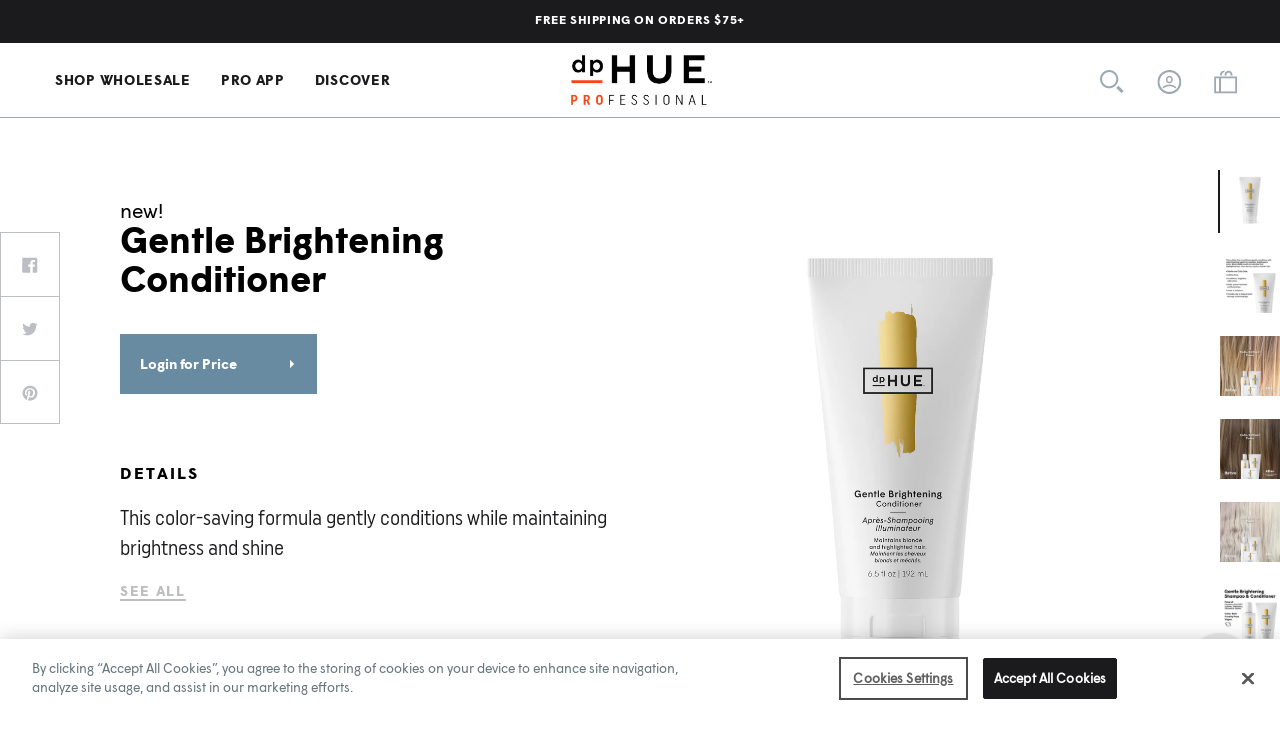

--- FILE ---
content_type: text/html; charset=utf-8
request_url: https://pros.dphue.com/collections/all-products/products/gentle-brightening-conditioner
body_size: 24724
content:

  

  <!doctype html>
  <!--[if IE 9]> <html class="ie9 no-js supports-no-cookies" lang="en"> <![endif]-->
  <!--[if (gt IE 9)|!(IE)]><!--> <html class="no-js supports-no-cookies" lang="en"> <!--<![endif]-->
  <head>
    
      <script type="text/javascript">var ACCOUNTS_REQUIRED = true;</script>
    
    <meta charset="utf-8">
<meta http-equiv="X-UA-Compatible" content="IE=edge">
<meta name="viewport" content="width=device-width,initial-scale=1">
<meta name="theme-color" content="#000">
<meta name="google-site-verification" content="WlK-bt242YOl1UOahiLu1UYSy7eXZSiqQvpWXHrkpZw" />
<meta name="google-site-verification" content="HlHqqiQIqw-Wn5cAivNGZSnVRrqCrb7DscWdhqPKsos" />
<link rel="canonical" href="https://pros.dphue.com/products/gentle-brightening-conditioner">

<style>
  @import url("https://hello.myfonts.net/count/38eda6");
  @import url("https://hello.myfonts.net/count/38f443");
</style>




  <link rel="shortcut icon" href="//pros.dphue.com/cdn/shop/files/dpHUE_Favicon-05_32x32.png?v=1614282190" type="image/png">



<title>
  Gentle Brightening Conditioner
  
  
  
    &ndash; dpHUE
  
</title>


  <meta name="description" content="dpHUE Gentle Brightening Conditioner conditions while boosting brightness and shine. Formulated with a gentle chelating agent that helps prevent dullness while keeping brassiness at bay. Locks in moisture while giving hair slip to help prevent damage and breakage. Leaves hair feeling silky, soft, and strong. Most visib">


<!-- OneTrust Cookies Consent Notice start for pros.dphue.com -->
<script type="text/javascript" src="https://cdn.cookielaw.org/consent/dafc4c8c-1c20-4fc7-a012-7e0db966f42d/OtAutoBlock.js" ></script>
<script src="https://cdn.cookielaw.org/scripttemplates/otSDKStub.js"  type="text/javascript" charset="UTF-8" data-domain-script="dafc4c8c-1c20-4fc7-a012-7e0db966f42d" ></script>
<script type="text/javascript">
    function OptanonWrapper() {
      $('#onetrust-accept-btn-handler').click(function(){
        $('.acsb-skip-link').blur();
      });  
    
      $('.onetrust-close-btn-handler').click(function(){
        $('.acsb-skip-link').blur();
      });
    }
</script>
<!-- OneTrust Cookies Consent Notice end for pros.dphue.com -->

<meta property="og:image:width" content="1024" />
<meta property="og:image:height" content="1024" />
<meta property="og:site_name" content="dpHUE">
<meta property="og:url" content="https://pros.dphue.com/products/gentle-brightening-conditioner">
<meta property="og:title" content="Gentle Brightening Conditioner">
<meta property="og:type" content="product">
<meta property="og:description" content="dpHUE Gentle Brightening Conditioner conditions while boosting brightness and shine. Formulated with a gentle chelating agent that helps prevent dullness while keeping brassiness at bay. Locks in moisture while giving hair slip to help prevent damage and breakage. Leaves hair feeling silky, soft, and strong. Most visib"><meta property="og:price:amount" content="15.40">
  <meta property="og:price:currency" content="USD"><meta property="og:image" content="http://pros.dphue.com/cdn/shop/products/dpHUE_Brightening_Conditioner_1024x1024.jpg?v=1640123661"><meta property="og:image" content="http://pros.dphue.com/cdn/shop/products/dpHUEPOS16-2_BrighteningPowderPPage-13_1024x1024.jpg?v=1640123661"><meta property="og:image" content="http://pros.dphue.com/cdn/shop/products/dpHUEPOS16-2_BrighteningPowderPPage-01_5ebce289-8299-492e-b5c5-7f23897414aa_1024x1024.jpg?v=1640123661">
<meta property="og:image:secure_url" content="https://pros.dphue.com/cdn/shop/products/dpHUE_Brightening_Conditioner_1024x1024.jpg?v=1640123661"><meta property="og:image:secure_url" content="https://pros.dphue.com/cdn/shop/products/dpHUEPOS16-2_BrighteningPowderPPage-13_1024x1024.jpg?v=1640123661"><meta property="og:image:secure_url" content="https://pros.dphue.com/cdn/shop/products/dpHUEPOS16-2_BrighteningPowderPPage-01_5ebce289-8299-492e-b5c5-7f23897414aa_1024x1024.jpg?v=1640123661">

<meta name="twitter:site" content="@">
<meta name="twitter:card" content="summary_large_image">
<meta name="twitter:title" content="Gentle Brightening Conditioner">
<meta name="twitter:description" content="dpHUE Gentle Brightening Conditioner conditions while boosting brightness and shine. Formulated with a gentle chelating agent that helps prevent dullness while keeping brassiness at bay. Locks in moisture while giving hair slip to help prevent damage and breakage. Leaves hair feeling silky, soft, and strong. Most visib">

<script type="text/javascript">
  var CART_GENERAL_EMPTY = 'Your cart is currently empty.';
  var CART_GENERAL_CONTINUE_BROWSING = 'Keep Shopping';
  var CART_GENERAL_ITEM_ADDED_TO_CART = 'Item Added to Shopping Bag';
  var CART_GENERAL_ERROR = 'Item sold out';
  

  
  
  
  
  

  window.FREE_GIFT_IDS = '';

  
</script>

<link type="text/css" href="//pros.dphue.com/cdn/shop/t/18/assets/layout.theme.css?v=178513246568186237781648499992" rel="stylesheet"><link type="text/css" href="//pros.dphue.com/cdn/shop/t/18/assets/layout.theme.styleLiquid.scss.css?v=107393565335000627121716396224" rel="stylesheet">


<script>
  document.documentElement.className = document.documentElement.className.replace('no-js', 'js');

  window.theme = {
    strings: {
      addToCart: "Add to Bag",
      soldOut: "Sold Out",
      unavailable: "Unavailable"
    },
    moneyFormat: "${{amount}}"
  };

  // Special instructions
  var lineItemSpecialInstructions = {}
  
</script>






    <script>window.performance && window.performance.mark && window.performance.mark('shopify.content_for_header.start');</script><meta id="shopify-digital-wallet" name="shopify-digital-wallet" content="/17527335/digital_wallets/dialog">
<link rel="alternate" type="application/json+oembed" href="https://pros.dphue.com/products/gentle-brightening-conditioner.oembed">
<script async="async" src="/checkouts/internal/preloads.js?locale=en-US"></script>
<script id="shopify-features" type="application/json">{"accessToken":"21c46aab00c158fbdf79e0f281705ff3","betas":["rich-media-storefront-analytics"],"domain":"pros.dphue.com","predictiveSearch":true,"shopId":17527335,"locale":"en"}</script>
<script>var Shopify = Shopify || {};
Shopify.shop = "wholesale-dphue.myshopify.com";
Shopify.locale = "en";
Shopify.currency = {"active":"USD","rate":"1.0"};
Shopify.country = "US";
Shopify.theme = {"name":"dpHUE - v2.0.0 - Production","id":118150758588,"schema_name":"Starter theme","schema_version":"1.0.0","theme_store_id":null,"role":"main"};
Shopify.theme.handle = "null";
Shopify.theme.style = {"id":null,"handle":null};
Shopify.cdnHost = "pros.dphue.com/cdn";
Shopify.routes = Shopify.routes || {};
Shopify.routes.root = "/";</script>
<script type="module">!function(o){(o.Shopify=o.Shopify||{}).modules=!0}(window);</script>
<script>!function(o){function n(){var o=[];function n(){o.push(Array.prototype.slice.apply(arguments))}return n.q=o,n}var t=o.Shopify=o.Shopify||{};t.loadFeatures=n(),t.autoloadFeatures=n()}(window);</script>
<script id="shop-js-analytics" type="application/json">{"pageType":"product"}</script>
<script defer="defer" async type="module" src="//pros.dphue.com/cdn/shopifycloud/shop-js/modules/v2/client.init-shop-cart-sync_BN7fPSNr.en.esm.js"></script>
<script defer="defer" async type="module" src="//pros.dphue.com/cdn/shopifycloud/shop-js/modules/v2/chunk.common_Cbph3Kss.esm.js"></script>
<script defer="defer" async type="module" src="//pros.dphue.com/cdn/shopifycloud/shop-js/modules/v2/chunk.modal_DKumMAJ1.esm.js"></script>
<script type="module">
  await import("//pros.dphue.com/cdn/shopifycloud/shop-js/modules/v2/client.init-shop-cart-sync_BN7fPSNr.en.esm.js");
await import("//pros.dphue.com/cdn/shopifycloud/shop-js/modules/v2/chunk.common_Cbph3Kss.esm.js");
await import("//pros.dphue.com/cdn/shopifycloud/shop-js/modules/v2/chunk.modal_DKumMAJ1.esm.js");

  window.Shopify.SignInWithShop?.initShopCartSync?.({"fedCMEnabled":true,"windoidEnabled":true});

</script>
<script>(function() {
  var isLoaded = false;
  function asyncLoad() {
    if (isLoaded) return;
    isLoaded = true;
    var urls = ["https:\/\/static.klaviyo.com\/onsite\/js\/klaviyo.js?company_id=PZTD2t\u0026shop=wholesale-dphue.myshopify.com","https:\/\/static.klaviyo.com\/onsite\/js\/klaviyo.js?company_id=PZTD2t\u0026shop=wholesale-dphue.myshopify.com","https:\/\/cdn-bundler.nice-team.net\/app\/js\/bundler.js?shop=wholesale-dphue.myshopify.com"];
    for (var i = 0; i < urls.length; i++) {
      var s = document.createElement('script');
      s.type = 'text/javascript';
      s.async = true;
      s.src = urls[i];
      var x = document.getElementsByTagName('script')[0];
      x.parentNode.insertBefore(s, x);
    }
  };
  if(window.attachEvent) {
    window.attachEvent('onload', asyncLoad);
  } else {
    window.addEventListener('load', asyncLoad, false);
  }
})();</script>
<script id="__st">var __st={"a":17527335,"offset":-21600,"reqid":"d42cd8a3-dbff-4823-a054-98e884720e88-1769816939","pageurl":"pros.dphue.com\/collections\/all-products\/products\/gentle-brightening-conditioner","u":"50f79f378b2c","p":"product","rtyp":"product","rid":6596030562492};</script>
<script>window.ShopifyPaypalV4VisibilityTracking = true;</script>
<script id="captcha-bootstrap">!function(){'use strict';const t='contact',e='account',n='new_comment',o=[[t,t],['blogs',n],['comments',n],[t,'customer']],c=[[e,'customer_login'],[e,'guest_login'],[e,'recover_customer_password'],[e,'create_customer']],r=t=>t.map((([t,e])=>`form[action*='/${t}']:not([data-nocaptcha='true']) input[name='form_type'][value='${e}']`)).join(','),a=t=>()=>t?[...document.querySelectorAll(t)].map((t=>t.form)):[];function s(){const t=[...o],e=r(t);return a(e)}const i='password',u='form_key',d=['recaptcha-v3-token','g-recaptcha-response','h-captcha-response',i],f=()=>{try{return window.sessionStorage}catch{return}},m='__shopify_v',_=t=>t.elements[u];function p(t,e,n=!1){try{const o=window.sessionStorage,c=JSON.parse(o.getItem(e)),{data:r}=function(t){const{data:e,action:n}=t;return t[m]||n?{data:e,action:n}:{data:t,action:n}}(c);for(const[e,n]of Object.entries(r))t.elements[e]&&(t.elements[e].value=n);n&&o.removeItem(e)}catch(o){console.error('form repopulation failed',{error:o})}}const l='form_type',E='cptcha';function T(t){t.dataset[E]=!0}const w=window,h=w.document,L='Shopify',v='ce_forms',y='captcha';let A=!1;((t,e)=>{const n=(g='f06e6c50-85a8-45c8-87d0-21a2b65856fe',I='https://cdn.shopify.com/shopifycloud/storefront-forms-hcaptcha/ce_storefront_forms_captcha_hcaptcha.v1.5.2.iife.js',D={infoText:'Protected by hCaptcha',privacyText:'Privacy',termsText:'Terms'},(t,e,n)=>{const o=w[L][v],c=o.bindForm;if(c)return c(t,g,e,D).then(n);var r;o.q.push([[t,g,e,D],n]),r=I,A||(h.body.append(Object.assign(h.createElement('script'),{id:'captcha-provider',async:!0,src:r})),A=!0)});var g,I,D;w[L]=w[L]||{},w[L][v]=w[L][v]||{},w[L][v].q=[],w[L][y]=w[L][y]||{},w[L][y].protect=function(t,e){n(t,void 0,e),T(t)},Object.freeze(w[L][y]),function(t,e,n,w,h,L){const[v,y,A,g]=function(t,e,n){const i=e?o:[],u=t?c:[],d=[...i,...u],f=r(d),m=r(i),_=r(d.filter((([t,e])=>n.includes(e))));return[a(f),a(m),a(_),s()]}(w,h,L),I=t=>{const e=t.target;return e instanceof HTMLFormElement?e:e&&e.form},D=t=>v().includes(t);t.addEventListener('submit',(t=>{const e=I(t);if(!e)return;const n=D(e)&&!e.dataset.hcaptchaBound&&!e.dataset.recaptchaBound,o=_(e),c=g().includes(e)&&(!o||!o.value);(n||c)&&t.preventDefault(),c&&!n&&(function(t){try{if(!f())return;!function(t){const e=f();if(!e)return;const n=_(t);if(!n)return;const o=n.value;o&&e.removeItem(o)}(t);const e=Array.from(Array(32),(()=>Math.random().toString(36)[2])).join('');!function(t,e){_(t)||t.append(Object.assign(document.createElement('input'),{type:'hidden',name:u})),t.elements[u].value=e}(t,e),function(t,e){const n=f();if(!n)return;const o=[...t.querySelectorAll(`input[type='${i}']`)].map((({name:t})=>t)),c=[...d,...o],r={};for(const[a,s]of new FormData(t).entries())c.includes(a)||(r[a]=s);n.setItem(e,JSON.stringify({[m]:1,action:t.action,data:r}))}(t,e)}catch(e){console.error('failed to persist form',e)}}(e),e.submit())}));const S=(t,e)=>{t&&!t.dataset[E]&&(n(t,e.some((e=>e===t))),T(t))};for(const o of['focusin','change'])t.addEventListener(o,(t=>{const e=I(t);D(e)&&S(e,y())}));const B=e.get('form_key'),M=e.get(l),P=B&&M;t.addEventListener('DOMContentLoaded',(()=>{const t=y();if(P)for(const e of t)e.elements[l].value===M&&p(e,B);[...new Set([...A(),...v().filter((t=>'true'===t.dataset.shopifyCaptcha))])].forEach((e=>S(e,t)))}))}(h,new URLSearchParams(w.location.search),n,t,e,['guest_login'])})(!0,!0)}();</script>
<script integrity="sha256-4kQ18oKyAcykRKYeNunJcIwy7WH5gtpwJnB7kiuLZ1E=" data-source-attribution="shopify.loadfeatures" defer="defer" src="//pros.dphue.com/cdn/shopifycloud/storefront/assets/storefront/load_feature-a0a9edcb.js" crossorigin="anonymous"></script>
<script data-source-attribution="shopify.dynamic_checkout.dynamic.init">var Shopify=Shopify||{};Shopify.PaymentButton=Shopify.PaymentButton||{isStorefrontPortableWallets:!0,init:function(){window.Shopify.PaymentButton.init=function(){};var t=document.createElement("script");t.src="https://pros.dphue.com/cdn/shopifycloud/portable-wallets/latest/portable-wallets.en.js",t.type="module",document.head.appendChild(t)}};
</script>
<script data-source-attribution="shopify.dynamic_checkout.buyer_consent">
  function portableWalletsHideBuyerConsent(e){var t=document.getElementById("shopify-buyer-consent"),n=document.getElementById("shopify-subscription-policy-button");t&&n&&(t.classList.add("hidden"),t.setAttribute("aria-hidden","true"),n.removeEventListener("click",e))}function portableWalletsShowBuyerConsent(e){var t=document.getElementById("shopify-buyer-consent"),n=document.getElementById("shopify-subscription-policy-button");t&&n&&(t.classList.remove("hidden"),t.removeAttribute("aria-hidden"),n.addEventListener("click",e))}window.Shopify?.PaymentButton&&(window.Shopify.PaymentButton.hideBuyerConsent=portableWalletsHideBuyerConsent,window.Shopify.PaymentButton.showBuyerConsent=portableWalletsShowBuyerConsent);
</script>
<script data-source-attribution="shopify.dynamic_checkout.cart.bootstrap">document.addEventListener("DOMContentLoaded",(function(){function t(){return document.querySelector("shopify-accelerated-checkout-cart, shopify-accelerated-checkout")}if(t())Shopify.PaymentButton.init();else{new MutationObserver((function(e,n){t()&&(Shopify.PaymentButton.init(),n.disconnect())})).observe(document.body,{childList:!0,subtree:!0})}}));
</script>

<script>window.performance && window.performance.mark && window.performance.mark('shopify.content_for_header.end');</script>
    <script src="//pros.dphue.com/cdn/shop/t/18/assets/jquery-3.5.1.min.js?v=60938658743091704111630431719"></script>
    <script src="//pros.dphue.com/cdn/shop/t/18/assets/slick.min.js?v=119177116428520753221630431219"></script>
    <script src="//pros.dphue.com/cdn/shop/t/18/assets/jquery-modal-video.min.js?v=62368047969472920891629924293"></script>
    
<script type="text/javascript" src="//pros.dphue.com/cdn/shop/t/18/assets/vendors@layout.app@layout.theme.js?v=99768444124140774501648500007" defer="defer"></script><link rel="prefetch" href="//pros.dphue.com/cdn/shop/t/18/assets/layout.app.js?v=178897399595189664461648499989" as="script"><script type="text/javascript" src="//pros.dphue.com/cdn/shop/t/18/assets/vendors@layout.theme.js?v=9645490692381557281648500009" defer="defer"></script><script type="text/javascript" src="//pros.dphue.com/cdn/shop/t/18/assets/layout.theme.js?v=71643775093585915931648499991" defer="defer"></script><link rel="prefetch" href="//pros.dphue.com/cdn/shop/t/18/assets/template.collection.js?v=118516900910319752671648499999" as="script"><link rel="prefetch" href="//pros.dphue.com/cdn/shop/t/18/assets/template.gift_card.js?v=160377566478000326301648500000" as="script"><link rel="prefetch" href="//pros.dphue.com/cdn/shop/t/18/assets/template.index.js?v=114388925011462718801648500002" as="script"><script type="text/javascript" src="//pros.dphue.com/cdn/shop/t/18/assets/template.product.js?v=88754741946373122511648500004" defer="defer"></script><link rel="prefetch" href="//pros.dphue.com/cdn/shop/t/18/assets/template.addresses.js?v=82728342591859786281648499998" as="script"><link rel="prefetch" href="//pros.dphue.com/cdn/shop/t/18/assets/template.login.js?v=111288388293730598151648500003" as="script">
    <script type="text/javascript">
  
    var CUSTOMTER_ID = null;
    var CUSTOMER_TAGS = null;
  
</script>
    <script type="text/javascript" src="//www.klaviyo.com/media/js/public/klaviyo_subscribe.js"></script>
  <link href="https://monorail-edge.shopifysvc.com" rel="dns-prefetch">
<script>(function(){if ("sendBeacon" in navigator && "performance" in window) {try {var session_token_from_headers = performance.getEntriesByType('navigation')[0].serverTiming.find(x => x.name == '_s').description;} catch {var session_token_from_headers = undefined;}var session_cookie_matches = document.cookie.match(/_shopify_s=([^;]*)/);var session_token_from_cookie = session_cookie_matches && session_cookie_matches.length === 2 ? session_cookie_matches[1] : "";var session_token = session_token_from_headers || session_token_from_cookie || "";function handle_abandonment_event(e) {var entries = performance.getEntries().filter(function(entry) {return /monorail-edge.shopifysvc.com/.test(entry.name);});if (!window.abandonment_tracked && entries.length === 0) {window.abandonment_tracked = true;var currentMs = Date.now();var navigation_start = performance.timing.navigationStart;var payload = {shop_id: 17527335,url: window.location.href,navigation_start,duration: currentMs - navigation_start,session_token,page_type: "product"};window.navigator.sendBeacon("https://monorail-edge.shopifysvc.com/v1/produce", JSON.stringify({schema_id: "online_store_buyer_site_abandonment/1.1",payload: payload,metadata: {event_created_at_ms: currentMs,event_sent_at_ms: currentMs}}));}}window.addEventListener('pagehide', handle_abandonment_event);}}());</script>
<script id="web-pixels-manager-setup">(function e(e,d,r,n,o){if(void 0===o&&(o={}),!Boolean(null===(a=null===(i=window.Shopify)||void 0===i?void 0:i.analytics)||void 0===a?void 0:a.replayQueue)){var i,a;window.Shopify=window.Shopify||{};var t=window.Shopify;t.analytics=t.analytics||{};var s=t.analytics;s.replayQueue=[],s.publish=function(e,d,r){return s.replayQueue.push([e,d,r]),!0};try{self.performance.mark("wpm:start")}catch(e){}var l=function(){var e={modern:/Edge?\/(1{2}[4-9]|1[2-9]\d|[2-9]\d{2}|\d{4,})\.\d+(\.\d+|)|Firefox\/(1{2}[4-9]|1[2-9]\d|[2-9]\d{2}|\d{4,})\.\d+(\.\d+|)|Chrom(ium|e)\/(9{2}|\d{3,})\.\d+(\.\d+|)|(Maci|X1{2}).+ Version\/(15\.\d+|(1[6-9]|[2-9]\d|\d{3,})\.\d+)([,.]\d+|)( \(\w+\)|)( Mobile\/\w+|) Safari\/|Chrome.+OPR\/(9{2}|\d{3,})\.\d+\.\d+|(CPU[ +]OS|iPhone[ +]OS|CPU[ +]iPhone|CPU IPhone OS|CPU iPad OS)[ +]+(15[._]\d+|(1[6-9]|[2-9]\d|\d{3,})[._]\d+)([._]\d+|)|Android:?[ /-](13[3-9]|1[4-9]\d|[2-9]\d{2}|\d{4,})(\.\d+|)(\.\d+|)|Android.+Firefox\/(13[5-9]|1[4-9]\d|[2-9]\d{2}|\d{4,})\.\d+(\.\d+|)|Android.+Chrom(ium|e)\/(13[3-9]|1[4-9]\d|[2-9]\d{2}|\d{4,})\.\d+(\.\d+|)|SamsungBrowser\/([2-9]\d|\d{3,})\.\d+/,legacy:/Edge?\/(1[6-9]|[2-9]\d|\d{3,})\.\d+(\.\d+|)|Firefox\/(5[4-9]|[6-9]\d|\d{3,})\.\d+(\.\d+|)|Chrom(ium|e)\/(5[1-9]|[6-9]\d|\d{3,})\.\d+(\.\d+|)([\d.]+$|.*Safari\/(?![\d.]+ Edge\/[\d.]+$))|(Maci|X1{2}).+ Version\/(10\.\d+|(1[1-9]|[2-9]\d|\d{3,})\.\d+)([,.]\d+|)( \(\w+\)|)( Mobile\/\w+|) Safari\/|Chrome.+OPR\/(3[89]|[4-9]\d|\d{3,})\.\d+\.\d+|(CPU[ +]OS|iPhone[ +]OS|CPU[ +]iPhone|CPU IPhone OS|CPU iPad OS)[ +]+(10[._]\d+|(1[1-9]|[2-9]\d|\d{3,})[._]\d+)([._]\d+|)|Android:?[ /-](13[3-9]|1[4-9]\d|[2-9]\d{2}|\d{4,})(\.\d+|)(\.\d+|)|Mobile Safari.+OPR\/([89]\d|\d{3,})\.\d+\.\d+|Android.+Firefox\/(13[5-9]|1[4-9]\d|[2-9]\d{2}|\d{4,})\.\d+(\.\d+|)|Android.+Chrom(ium|e)\/(13[3-9]|1[4-9]\d|[2-9]\d{2}|\d{4,})\.\d+(\.\d+|)|Android.+(UC? ?Browser|UCWEB|U3)[ /]?(15\.([5-9]|\d{2,})|(1[6-9]|[2-9]\d|\d{3,})\.\d+)\.\d+|SamsungBrowser\/(5\.\d+|([6-9]|\d{2,})\.\d+)|Android.+MQ{2}Browser\/(14(\.(9|\d{2,})|)|(1[5-9]|[2-9]\d|\d{3,})(\.\d+|))(\.\d+|)|K[Aa][Ii]OS\/(3\.\d+|([4-9]|\d{2,})\.\d+)(\.\d+|)/},d=e.modern,r=e.legacy,n=navigator.userAgent;return n.match(d)?"modern":n.match(r)?"legacy":"unknown"}(),u="modern"===l?"modern":"legacy",c=(null!=n?n:{modern:"",legacy:""})[u],f=function(e){return[e.baseUrl,"/wpm","/b",e.hashVersion,"modern"===e.buildTarget?"m":"l",".js"].join("")}({baseUrl:d,hashVersion:r,buildTarget:u}),m=function(e){var d=e.version,r=e.bundleTarget,n=e.surface,o=e.pageUrl,i=e.monorailEndpoint;return{emit:function(e){var a=e.status,t=e.errorMsg,s=(new Date).getTime(),l=JSON.stringify({metadata:{event_sent_at_ms:s},events:[{schema_id:"web_pixels_manager_load/3.1",payload:{version:d,bundle_target:r,page_url:o,status:a,surface:n,error_msg:t},metadata:{event_created_at_ms:s}}]});if(!i)return console&&console.warn&&console.warn("[Web Pixels Manager] No Monorail endpoint provided, skipping logging."),!1;try{return self.navigator.sendBeacon.bind(self.navigator)(i,l)}catch(e){}var u=new XMLHttpRequest;try{return u.open("POST",i,!0),u.setRequestHeader("Content-Type","text/plain"),u.send(l),!0}catch(e){return console&&console.warn&&console.warn("[Web Pixels Manager] Got an unhandled error while logging to Monorail."),!1}}}}({version:r,bundleTarget:l,surface:e.surface,pageUrl:self.location.href,monorailEndpoint:e.monorailEndpoint});try{o.browserTarget=l,function(e){var d=e.src,r=e.async,n=void 0===r||r,o=e.onload,i=e.onerror,a=e.sri,t=e.scriptDataAttributes,s=void 0===t?{}:t,l=document.createElement("script"),u=document.querySelector("head"),c=document.querySelector("body");if(l.async=n,l.src=d,a&&(l.integrity=a,l.crossOrigin="anonymous"),s)for(var f in s)if(Object.prototype.hasOwnProperty.call(s,f))try{l.dataset[f]=s[f]}catch(e){}if(o&&l.addEventListener("load",o),i&&l.addEventListener("error",i),u)u.appendChild(l);else{if(!c)throw new Error("Did not find a head or body element to append the script");c.appendChild(l)}}({src:f,async:!0,onload:function(){if(!function(){var e,d;return Boolean(null===(d=null===(e=window.Shopify)||void 0===e?void 0:e.analytics)||void 0===d?void 0:d.initialized)}()){var d=window.webPixelsManager.init(e)||void 0;if(d){var r=window.Shopify.analytics;r.replayQueue.forEach((function(e){var r=e[0],n=e[1],o=e[2];d.publishCustomEvent(r,n,o)})),r.replayQueue=[],r.publish=d.publishCustomEvent,r.visitor=d.visitor,r.initialized=!0}}},onerror:function(){return m.emit({status:"failed",errorMsg:"".concat(f," has failed to load")})},sri:function(e){var d=/^sha384-[A-Za-z0-9+/=]+$/;return"string"==typeof e&&d.test(e)}(c)?c:"",scriptDataAttributes:o}),m.emit({status:"loading"})}catch(e){m.emit({status:"failed",errorMsg:(null==e?void 0:e.message)||"Unknown error"})}}})({shopId: 17527335,storefrontBaseUrl: "https://pros.dphue.com",extensionsBaseUrl: "https://extensions.shopifycdn.com/cdn/shopifycloud/web-pixels-manager",monorailEndpoint: "https://monorail-edge.shopifysvc.com/unstable/produce_batch",surface: "storefront-renderer",enabledBetaFlags: ["2dca8a86"],webPixelsConfigList: [{"id":"shopify-app-pixel","configuration":"{}","eventPayloadVersion":"v1","runtimeContext":"STRICT","scriptVersion":"0450","apiClientId":"shopify-pixel","type":"APP","privacyPurposes":["ANALYTICS","MARKETING"]},{"id":"shopify-custom-pixel","eventPayloadVersion":"v1","runtimeContext":"LAX","scriptVersion":"0450","apiClientId":"shopify-pixel","type":"CUSTOM","privacyPurposes":["ANALYTICS","MARKETING"]}],isMerchantRequest: false,initData: {"shop":{"name":"dpHUE","paymentSettings":{"currencyCode":"USD"},"myshopifyDomain":"wholesale-dphue.myshopify.com","countryCode":"US","storefrontUrl":"https:\/\/pros.dphue.com"},"customer":null,"cart":null,"checkout":null,"productVariants":[{"price":{"amount":15.4,"currencyCode":"USD"},"product":{"title":"Gentle Brightening Conditioner","vendor":"dpHUE","id":"6596030562492","untranslatedTitle":"Gentle Brightening Conditioner","url":"\/products\/gentle-brightening-conditioner","type":""},"id":"39422732042428","image":{"src":"\/\/pros.dphue.com\/cdn\/shop\/products\/dpHUE_Brightening_Conditioner.jpg?v=1640123661"},"sku":"GBC000001","title":"Default Title","untranslatedTitle":"Default Title"}],"purchasingCompany":null},},"https://pros.dphue.com/cdn","1d2a099fw23dfb22ep557258f5m7a2edbae",{"modern":"","legacy":""},{"shopId":"17527335","storefrontBaseUrl":"https:\/\/pros.dphue.com","extensionBaseUrl":"https:\/\/extensions.shopifycdn.com\/cdn\/shopifycloud\/web-pixels-manager","surface":"storefront-renderer","enabledBetaFlags":"[\"2dca8a86\"]","isMerchantRequest":"false","hashVersion":"1d2a099fw23dfb22ep557258f5m7a2edbae","publish":"custom","events":"[[\"page_viewed\",{}],[\"product_viewed\",{\"productVariant\":{\"price\":{\"amount\":15.4,\"currencyCode\":\"USD\"},\"product\":{\"title\":\"Gentle Brightening Conditioner\",\"vendor\":\"dpHUE\",\"id\":\"6596030562492\",\"untranslatedTitle\":\"Gentle Brightening Conditioner\",\"url\":\"\/products\/gentle-brightening-conditioner\",\"type\":\"\"},\"id\":\"39422732042428\",\"image\":{\"src\":\"\/\/pros.dphue.com\/cdn\/shop\/products\/dpHUE_Brightening_Conditioner.jpg?v=1640123661\"},\"sku\":\"GBC000001\",\"title\":\"Default Title\",\"untranslatedTitle\":\"Default Title\"}}]]"});</script><script>
  window.ShopifyAnalytics = window.ShopifyAnalytics || {};
  window.ShopifyAnalytics.meta = window.ShopifyAnalytics.meta || {};
  window.ShopifyAnalytics.meta.currency = 'USD';
  var meta = {"product":{"id":6596030562492,"gid":"gid:\/\/shopify\/Product\/6596030562492","vendor":"dpHUE","type":"","handle":"gentle-brightening-conditioner","variants":[{"id":39422732042428,"price":1540,"name":"Gentle Brightening Conditioner","public_title":null,"sku":"GBC000001"}],"remote":false},"page":{"pageType":"product","resourceType":"product","resourceId":6596030562492,"requestId":"d42cd8a3-dbff-4823-a054-98e884720e88-1769816939"}};
  for (var attr in meta) {
    window.ShopifyAnalytics.meta[attr] = meta[attr];
  }
</script>
<script class="analytics">
  (function () {
    var customDocumentWrite = function(content) {
      var jquery = null;

      if (window.jQuery) {
        jquery = window.jQuery;
      } else if (window.Checkout && window.Checkout.$) {
        jquery = window.Checkout.$;
      }

      if (jquery) {
        jquery('body').append(content);
      }
    };

    var hasLoggedConversion = function(token) {
      if (token) {
        return document.cookie.indexOf('loggedConversion=' + token) !== -1;
      }
      return false;
    }

    var setCookieIfConversion = function(token) {
      if (token) {
        var twoMonthsFromNow = new Date(Date.now());
        twoMonthsFromNow.setMonth(twoMonthsFromNow.getMonth() + 2);

        document.cookie = 'loggedConversion=' + token + '; expires=' + twoMonthsFromNow;
      }
    }

    var trekkie = window.ShopifyAnalytics.lib = window.trekkie = window.trekkie || [];
    if (trekkie.integrations) {
      return;
    }
    trekkie.methods = [
      'identify',
      'page',
      'ready',
      'track',
      'trackForm',
      'trackLink'
    ];
    trekkie.factory = function(method) {
      return function() {
        var args = Array.prototype.slice.call(arguments);
        args.unshift(method);
        trekkie.push(args);
        return trekkie;
      };
    };
    for (var i = 0; i < trekkie.methods.length; i++) {
      var key = trekkie.methods[i];
      trekkie[key] = trekkie.factory(key);
    }
    trekkie.load = function(config) {
      trekkie.config = config || {};
      trekkie.config.initialDocumentCookie = document.cookie;
      var first = document.getElementsByTagName('script')[0];
      var script = document.createElement('script');
      script.type = 'text/javascript';
      script.onerror = function(e) {
        var scriptFallback = document.createElement('script');
        scriptFallback.type = 'text/javascript';
        scriptFallback.onerror = function(error) {
                var Monorail = {
      produce: function produce(monorailDomain, schemaId, payload) {
        var currentMs = new Date().getTime();
        var event = {
          schema_id: schemaId,
          payload: payload,
          metadata: {
            event_created_at_ms: currentMs,
            event_sent_at_ms: currentMs
          }
        };
        return Monorail.sendRequest("https://" + monorailDomain + "/v1/produce", JSON.stringify(event));
      },
      sendRequest: function sendRequest(endpointUrl, payload) {
        // Try the sendBeacon API
        if (window && window.navigator && typeof window.navigator.sendBeacon === 'function' && typeof window.Blob === 'function' && !Monorail.isIos12()) {
          var blobData = new window.Blob([payload], {
            type: 'text/plain'
          });

          if (window.navigator.sendBeacon(endpointUrl, blobData)) {
            return true;
          } // sendBeacon was not successful

        } // XHR beacon

        var xhr = new XMLHttpRequest();

        try {
          xhr.open('POST', endpointUrl);
          xhr.setRequestHeader('Content-Type', 'text/plain');
          xhr.send(payload);
        } catch (e) {
          console.log(e);
        }

        return false;
      },
      isIos12: function isIos12() {
        return window.navigator.userAgent.lastIndexOf('iPhone; CPU iPhone OS 12_') !== -1 || window.navigator.userAgent.lastIndexOf('iPad; CPU OS 12_') !== -1;
      }
    };
    Monorail.produce('monorail-edge.shopifysvc.com',
      'trekkie_storefront_load_errors/1.1',
      {shop_id: 17527335,
      theme_id: 118150758588,
      app_name: "storefront",
      context_url: window.location.href,
      source_url: "//pros.dphue.com/cdn/s/trekkie.storefront.c59ea00e0474b293ae6629561379568a2d7c4bba.min.js"});

        };
        scriptFallback.async = true;
        scriptFallback.src = '//pros.dphue.com/cdn/s/trekkie.storefront.c59ea00e0474b293ae6629561379568a2d7c4bba.min.js';
        first.parentNode.insertBefore(scriptFallback, first);
      };
      script.async = true;
      script.src = '//pros.dphue.com/cdn/s/trekkie.storefront.c59ea00e0474b293ae6629561379568a2d7c4bba.min.js';
      first.parentNode.insertBefore(script, first);
    };
    trekkie.load(
      {"Trekkie":{"appName":"storefront","development":false,"defaultAttributes":{"shopId":17527335,"isMerchantRequest":null,"themeId":118150758588,"themeCityHash":"7225946560135234445","contentLanguage":"en","currency":"USD"},"isServerSideCookieWritingEnabled":true,"monorailRegion":"shop_domain","enabledBetaFlags":["65f19447","b5387b81"]},"Session Attribution":{},"S2S":{"facebookCapiEnabled":false,"source":"trekkie-storefront-renderer","apiClientId":580111}}
    );

    var loaded = false;
    trekkie.ready(function() {
      if (loaded) return;
      loaded = true;

      window.ShopifyAnalytics.lib = window.trekkie;

      var originalDocumentWrite = document.write;
      document.write = customDocumentWrite;
      try { window.ShopifyAnalytics.merchantGoogleAnalytics.call(this); } catch(error) {};
      document.write = originalDocumentWrite;

      window.ShopifyAnalytics.lib.page(null,{"pageType":"product","resourceType":"product","resourceId":6596030562492,"requestId":"d42cd8a3-dbff-4823-a054-98e884720e88-1769816939","shopifyEmitted":true});

      var match = window.location.pathname.match(/checkouts\/(.+)\/(thank_you|post_purchase)/)
      var token = match? match[1]: undefined;
      if (!hasLoggedConversion(token)) {
        setCookieIfConversion(token);
        window.ShopifyAnalytics.lib.track("Viewed Product",{"currency":"USD","variantId":39422732042428,"productId":6596030562492,"productGid":"gid:\/\/shopify\/Product\/6596030562492","name":"Gentle Brightening Conditioner","price":"15.40","sku":"GBC000001","brand":"dpHUE","variant":null,"category":"","nonInteraction":true,"remote":false},undefined,undefined,{"shopifyEmitted":true});
      window.ShopifyAnalytics.lib.track("monorail:\/\/trekkie_storefront_viewed_product\/1.1",{"currency":"USD","variantId":39422732042428,"productId":6596030562492,"productGid":"gid:\/\/shopify\/Product\/6596030562492","name":"Gentle Brightening Conditioner","price":"15.40","sku":"GBC000001","brand":"dpHUE","variant":null,"category":"","nonInteraction":true,"remote":false,"referer":"https:\/\/pros.dphue.com\/collections\/all-products\/products\/gentle-brightening-conditioner"});
      }
    });


        var eventsListenerScript = document.createElement('script');
        eventsListenerScript.async = true;
        eventsListenerScript.src = "//pros.dphue.com/cdn/shopifycloud/storefront/assets/shop_events_listener-3da45d37.js";
        document.getElementsByTagName('head')[0].appendChild(eventsListenerScript);

})();</script>
<script
  defer
  src="https://pros.dphue.com/cdn/shopifycloud/perf-kit/shopify-perf-kit-3.1.0.min.js"
  data-application="storefront-renderer"
  data-shop-id="17527335"
  data-render-region="gcp-us-central1"
  data-page-type="product"
  data-theme-instance-id="118150758588"
  data-theme-name="Starter theme"
  data-theme-version="1.0.0"
  data-monorail-region="shop_domain"
  data-resource-timing-sampling-rate="10"
  data-shs="true"
  data-shs-beacon="true"
  data-shs-export-with-fetch="true"
  data-shs-logs-sample-rate="1"
  data-shs-beacon-endpoint="https://pros.dphue.com/api/collect"
></script>
</head>

  
  

  <body id="gentle-brightening-conditioner" class="template-product white "> 
    <meta template-name="product "/>
    

    <a class="in-page-link visually-hidden skip-link" href="#MainContent">Skip to content</a>

    <div id="shopify-section-header" class="shopify-section">





<div data-section-id="header" data-section-type="header-section">
  <header role="banner" class="">
    
    <div class="hat">
      
      
      <p>Color Care. Healthy Hair. Everyday.</p>
      <p>FREE SHIPPING ON ORDERS $75+</p>
      
      
    </div>
    
    
    <div class="main">
      
      <div class="left">
        <span class="hamburger">
          <span class="line one"></span>
          <span class="line two"></span>
          <span class="line three"></span>
          <span class="line four"></span>
        </span>
        <nav role="navigation" class="main-nav" aria-label="Main Navigation">
          <ul class="site-nav">
          
              
              
              

              <li class="site-nav--has-submenu  shop-wholesale">
                <a href="/collections" class="site-nav__link" aria-haspopup="true" aria-expanded="false">
                  Shop Wholesale
                </a>
                <div class="sub-nav-wrap">
                  <div class="menu-wrap">
                    <div class="inner">
                    
                      <ul class="site-nav__submenu evergreen">
                        <li>
                          <a href="/collections/all-products">Shop All</a>
                        </li>
                        <li>
                          <a href="/collections/best-sellers">Best Sellers</a>
                        </li>
                      </ul>
                      
                      

                        
                        
                        <div class="submenu-wrap">
                          <h3><span class="shop-by">Shop By </span>Category</h3>
                          <ul class="site-nav__submenu shop-wholesale-subnav category-subnav active">
                              
                              <li>
                                <a href="/collections/case-packs" class="site-nav__link">Case Packs</a>
                              </li>
                              
                              <li>
                                <a href="/collections/individual-products" class="site-nav__link">Individual Products</a>
                              </li>
                              
                              <li>
                                <a href="/products/pro-sample-kit" class="site-nav__link">Samples</a>
                              </li>
                              
                              <li>
                                <a href="/collections/travel" class="site-nav__link">Travel</a>
                              </li>
                              
                          </ul>
                        </div>
                        
                      

                        
                        
                        <div class="submenu-wrap">
                          <h3><span class="shop-by">Shop By </span>Benefit</h3>
                          <ul class="site-nav__submenu shop-wholesale-subnav benefit-subnav ">
                              
                              <li>
                                <a href="/collections/healthy-hair-scalp" class="site-nav__link">Healthy Hair &amp; Scalp</a>
                              </li>
                              
                              <li>
                                <a href="/collections/protect-color" class="site-nav__link">Protect Color</a>
                              </li>
                              
                              <li>
                                <a href="/collections/boost-color" class="site-nav__link">Boost Color</a>
                              </li>
                              
                              <li>
                                <a href="/collections/tone-brassiness" class="site-nav__link">Tone Brassiness</a>
                              </li>
                              
                              <li>
                                <a href="/collections/cover-gray-roots" class="site-nav__link">Cover Gray Roots</a>
                              </li>
                              
                          </ul>
                        </div>
                        
                      

                        
                        
                        <div class="submenu-wrap">
                          <h3><span class="shop-by">Shop By </span>Franchise</h3>
                          <ul class="site-nav__submenu shop-wholesale-subnav franchise-subnav ">
                              
                              <li>
                                <a href="/collections/glossy-glaze" class="site-nav__link">NEW Glossy Glaze</a>
                              </li>
                              
                              <li>
                                <a href="/collections/acv" class="site-nav__link">ACV</a>
                              </li>
                              
                              <li>
                                <a href="/collections/gloss-1" class="site-nav__link">Gloss+</a>
                              </li>
                              
                              <li>
                                <a href="/collections/root-touch-up-1" class="site-nav__link">Root Touch Up</a>
                              </li>
                              
                              <li>
                                <a href="/collections/cool" class="site-nav__link">Cool</a>
                              </li>
                              
                              <li>
                                <a href="/collections/color-fresh" class="site-nav__link">Color Fresh</a>
                              </li>
                              
                              <li>
                                <a href="/collections/kristin-cavallari" class="site-nav__link">Brightening</a>
                              </li>
                              
                          </ul>
                        </div>
                        
                      


                      <ul class="site-nav__shop_by">
                        
                        
                        
                          
                          <li class="active" rel="category">
                            <a href="/" class="site-nav__link">Shop By Category</a>
                          </li>
                        
                          
                          <li  rel="benefit">
                            <a href="/" class="site-nav__link">Shop By Benefit</a>
                          </li>
                        
                          
                          <li  rel="franchise">
                            <a href="/" class="site-nav__link">Shop By Franchise</a>
                          </li>
                        
                      </ul>
                    </div>
                    <a href="/collections/all-products" class="btn highlight shop-all">Shop All</a>

                  
                  </div>
                  <div class="promo-wrap">
                    
                    <div class="best-sellers">
  <div class="inner">
    <div class="promo-header">
      <h3 class="promo-title">Best Sellers</h3>
      <a href="/collections/best-sellers" class="see-all-btn text-link">View All</a>
    </div>
    <div class="product-grid">
      <ul class="inline product-listing">
        <li class="product" data-hook="products_list_item" itemscope="" itemtype="http://schema.org/Product"  id="apple-cider-vinegar-hair-rinse">
          
          <div class="inner">
            <a class="image-holder" href="/collections/home-page/products/apple-cider-vinegar-hair-rinse">
              <img src="//pros.dphue.com/cdn/shop/products/ACV_Rinse_1_copy_480x480.jpg?v=1554839784" alt="Apple Cider Vinegar Hair Rinse" />
            </a>            
            
            <div class="title-wrap">
              <a class="info" href="/collections/home-page/products/apple-cider-vinegar-hair-rinse">
                <h3 itemprop="name">
ACV Hair Rinse
</h3>
                
                <p class="price">  

  
      <a class="text-btn" href="/account/login" alt="Login for Price">Login for Price</a>
  
</p>
              </a>
            </div>
          </div>
        </li>
        
        <li class="product" data-hook="products_list_item" itemscope="" itemtype="http://schema.org/Product"  id="gloss-medium-brown">
          
          <div class="inner">
            <a class="image-holder" href="/collections/home-page/products/gloss-medium-brown">
              <img src="//pros.dphue.com/cdn/shop/products/Gloss_BrownMed_1_copy_480x480.jpg?v=1555005123" alt="Gloss+ Medium Brown" />
            </a>            
            
            <div class="title-wrap">
              <a class="info" href="/collections/home-page/products/gloss-medium-brown">
                <h3 itemprop="name">
Gloss+ Medium Brown
</h3>
                
                <p class="price">  

  
      <a class="text-btn" href="/account/login" alt="Login for Price">Login for Price</a>
  
</p>
              </a>
            </div>
          </div>
        </li>
        
        <li class="product" data-hook="products_list_item" itemscope="" itemtype="http://schema.org/Product"  id="apple-cider-vinegar-scalp-scrub">
          
          <div class="inner">
            <a class="image-holder" href="/collections/home-page/products/apple-cider-vinegar-scalp-scrub">
              <img src="//pros.dphue.com/cdn/shop/products/ACV_Scrub_1_copy_480x480.jpg?v=1554846311" alt="Apple Cider Vinegar Scalp Scrub" />
            </a>            
            
            <div class="title-wrap">
              <a class="info" href="/collections/home-page/products/apple-cider-vinegar-scalp-scrub">
                <h3 itemprop="name">
ACV Scalp Scrub
</h3>
                
                <p class="price">  

  
      <a class="text-btn" href="/account/login" alt="Login for Price">Login for Price</a>
  
</p>
              </a>
            </div>
          </div>
        </li>
        
      </ul>
    </div>
  </div>
</div>
                  </div>
                </div>
              </li>
            
          

              <li class="pro-app">
                <a href="/" class="site-nav__link">Pro App</a>
              </li>
            
          
              
              
              

              <li class="site-nav--has-submenu  discover">
                <a href="/" class="site-nav__link" aria-haspopup="true" aria-expanded="false">
                  Discover
                </a>
                <div class="sub-nav-wrap">
                  <div class="menu-wrap">
                    <div class="inner">
                    
                    <div class="submenu-wrap">
                      <h3>Discover</h3>
                      <ul class="site-nav__submenu">
                        
                          <li >
                            <a href="/pages/about" class="site-nav__link">About</a>
                          </li>
                        
                          <li >
                            <a href="https://www.dphue.com" class="site-nav__link">Retail Website</a>
                          </li>
                        
                      </ul>
                    </div>
                  </div>
                  
                  </div>
                  <div class="promo-wrap">
                    
                    <div class="discover-promo">
  <div class="inner">
    <div class="promo-grid">


        <div class="grid-item">
          <a href="https://pros.dphue.com/collections/cool">
            <img src="//pros.dphue.com/cdn/shop/files/Discover_Cool_1_1920x_89a65813-42c9-45f1-b319-11482982c3ab_1920x.jpg?v=1630606598" alt=Discover Promo Image 2"/>  
          </a>
        </div>
    </div>
  </div>
</div>
                  </div>
                </div>
              </li>
            
          

          
            <li class="account">
              <a href="/account/login" class="account-btn">
                Log In
              </a>
            </a>
          
          </ul>
          <div class="mobile-nav-promo">
  <a href="https://pros.dphue.com/pages/help-your-hair-colorist"  class="inner">
    <div class="title-wrap">
      
      
      
    </div>
    <img src="//pros.dphue.com/cdn/shop/files/ACV_Revitalizing_Shampoo_Wholesale_1920x.jpg?v=1683597326" class="mobile" alt="">
  </a>
</div>
        </nav>
      </div>
      

      <div class="center">
      
        <div class="h1" itemscope itemtype="http://schema.org/Organization">
      
          <a href="/" itemprop="url" class="site-logo">
            
              dpHUE
            
          </a>
      
        </div>
      
      </div>

      <nav role="navigation" class="main-nav" aria-label="Main Navigation">
        <div class="search mobile">
          <form class="search-form" action="/search" method="get" role="search">
            <label for="search-input-mobile" class="label-hidden">
              Search
            </label>
            <input type="search" name="q" id="search-input-mobile" value="" placeholder="Search">
          </form>
        </div>
      </nav>

      
      <div class="right">
        
          
            <div class="account-btn-wrap">
              <a href="/account/login" class="icon-btn account-btn">
                <span>Log in</span>
                <?xml version="1.0" encoding="utf-8"?>
<!-- Generator: Adobe Illustrator 21.1.0, SVG Export Plug-In . SVG Version: 6.00 Build 0)  -->
<svg version="1.1" xmlns="http://www.w3.org/2000/svg" xmlns:xlink="http://www.w3.org/1999/xlink" x="0px" y="0px"
	 viewBox="0 0 24 24" style="enable-background:new 0 0 24 24;" xml:space="preserve" class="icon icon-account">
<style type="text/css">
	.st0{fill:#FFFFFF;}
</style>
<path class="st0" d="M12,24C5.4,24,0,18.6,0,12S5.4,0,12,0s12,5.4,12,12S18.6,24,12,24z M12,2.1c-5.5,0-9.9,4.5-9.9,9.9
	s4.5,9.9,9.9,9.9s9.9-4.5,9.9-9.9S17.5,2.1,12,2.1z"/>
<path class="st0" d="M17.9,18.2c-0.2,0-0.4-0.1-0.5-0.2c-1.3-1.1-3.3-1.8-5.4-1.8S7.9,16.9,6.6,18c-0.3,0.3-0.8,0.2-1.1-0.1
	c-0.3-0.3-0.2-0.8,0.1-1.1c1.6-1.4,3.9-2.2,6.4-2.2s4.8,0.8,6.4,2.2c0.3,0.3,0.3,0.7,0.1,1.1C18.3,18.2,18.1,18.2,17.9,18.2z"/>
<path class="st0" d="M12,13.4c-1.9,0-3.5-1.7-3.5-3.8s1.6-3.8,3.5-3.8s3.5,1.7,3.5,3.8S13.9,13.4,12,13.4z M12,7.3c-1.1,0-2,1-2,2.3
	s0.9,2.3,2,2.3s2-1,2-2.3S13.1,7.3,12,7.3z"/>
</svg>

              </a>
            </div>
          
        


        <div class="search-btn-wrap">
          <a href="/search" class="icon-btn search-btn">
            <span>Search</span>
            <svg 
 xmlns="http://www.w3.org/2000/svg"
 xmlns:xlink="http://www.w3.org/1999/xlink"
 width="24px" height="24px"
 class="icon icon-search">
<path fill-rule="evenodd"  fill="rgb(255, 255, 255)"
 d="M21.583,23.093 L16.297,17.808 L18.362,15.742 L23.648,21.028 L21.583,23.093 ZM2.690,15.603 C-0.874,12.038 -0.874,6.260 2.690,2.695 C6.254,-0.869 12.033,-0.869 15.598,2.695 C19.162,6.260 19.162,12.038 15.598,15.603 C12.033,19.168 6.254,19.168 2.690,15.603 ZM14.156,4.134 C11.386,1.364 6.895,1.364 4.126,4.134 C1.356,6.902 1.356,11.393 4.126,14.163 C6.895,16.933 11.386,16.933 14.156,14.163 C16.925,11.393 16.925,6.902 14.156,4.134 Z"/>
</svg>
          </a>
        </div>


        <div class="cart-btn-wrap">
          <a href="/cart" class="icon-btn cart-btn" aria-label="Shopping Bag">
            <span>Bag</span>
            <?xml version="1.0" encoding="utf-8"?>
<!-- Generator: Adobe Illustrator 21.1.0, SVG Export Plug-In . SVG Version: 6.00 Build 0)  -->
<svg version="1.1" xmlns="http://www.w3.org/2000/svg" xmlns:xlink="http://www.w3.org/1999/xlink" x="0px" y="0px"
	 viewBox="0 0 19 18" style="enable-background:new 0 0 19 18;" xml:space="preserve" class="icon icon-bag">
<path class="st0" d="M0.1,18V4.6h5l0,0h13.2V18H0.1z M16.9,6.1H5.5v10.4h11.4L16.9,6.1z M4,6.1H1.6v10.4H4V6.1z M13.1,3.2
	c0-0.9-0.7-1.6-1.6-1.6S9.9,2.3,9.9,3.2v0.6H8.4V3.2c0-1.7,1.4-3.1,3.1-3.1s3.1,1.4,3.1,3.1v0.7h-1.5V3.2z M7.3,1.7
	C6.7,1.9,6.2,2.5,6.2,3.2v0.6H4.7V3.2c0-1.7,1.4-3.1,3.1-3.1c0.4,0,0.7,0.1,1.1,0.2C8.2,0.6,7.7,1.1,7.3,1.7z"/>
</svg>

            
              <span class="count" style="display: none;">0</span>
            
          </a>
        </div>

        <div class="pop-over cart-overlay shop-inventory-overlay  empty  ">
  <div class="list-holder">
    <div class="nano">
      <ul class="cart-list-holder nano-content"></ul>
    </div>
    <div class="sub">
        <dl>
          <dt>Subtotal</dt>
          <dd data-price="224000">$0</dd>
        </dl>
    </div>
    
    
    <div class="edit-btn">
        <a href="/cart" class="btn highlight">View Shopping Bag</a>
    </div>
    

    
		<div class="shipping-info promo">
			<p>All Sales Final</p>
		</div>
		
  </div>
</div>
        
        <div id="CustomerLoginHeaderForm" class="pop-over account-overlay">
  <div class="inner clearfix login">
    <form method="post" action="/account/login" id="customer_login" accept-charset="UTF-8" data-login-with-shop-sign-in="true"><input type="hidden" name="form_type" value="customer_login" /><input type="hidden" name="utf8" value="✓" />
      <h1>Hello! Log In.</h1>
      Receive exclusive online offers and first dibs on new products!
      <p>Don&#39;t have an account?</p>
      <a href="https://brandambassadorapp.net/forms/register/dphue/1" class="register-link">Create an Account</a>

      <label for="CustomerEmail" class="label-hidden">
        Email Address
      </label>
      <input type="email"
             name="customer[email]"
             id="CustomerEmail"
             class=""
             placeholder="Email Address"
             spellcheck="false"
             autocomplete="off"
             autocapitalize="off"
             autofocus>

      
        <label for="CustomerPassword" class="label-hidden">
          Password
        </label>
        <input type="password"
               name="customer[password]"
               id="CustomerPassword"
               class=""
               placeholder="Password">
      

      <input type="submit" class="btn highlight" value="Log In">

      
        <a href="/account/login/#recover" >Forgot your password?</a>
      
    </form>
  </div>
</div>
        
        <div class="pop-over search-overlay">
	<div class="inner">
		<form class="search-form" action="/search" method="get" role="search">
      <label for="search-input" class="label-hidden">
        Search
      </label>
      <input type="search" name="q" id="search-input" value="" placeholder="Search">
    </form>
    <nav class="popular-searches">
      <h3>Popular Searches</h3>
      <ul>
        
        <li class="acv-hair-rinse">
          <a href="/search?q=ACV%20Hair%20Rinse" class="site-nav__link">
            ACV Hair Rinse
          </a>
        </li>
        
        <li class="blonding-brush">
          <a href="/search?q=Blonding%20Brush" class="site-nav__link">
            Blonding Brush
          </a>
        </li>
        
        <li class="justin-anderson">
          <a href="/search?q=Justin%20Anderson" class="site-nav__link">
            Justin Anderson
          </a>
        </li>
        
      </ul>
    </nav>
	</div>
</div>

      </div>

      
    </div>

  </header>
</div>

 </div>

    <main role="main" id="MainContent">
      <div id="shopify-section-product" class="shopify-section">


<section class="product-overview" data-section-id="product" data-enable-history-state="true" itemscope itemtype="http://schema.org/Product" data-section-type="product">
  <div class="row">

    <meta itemprop="name" content="Gentle Brightening Conditioner">
    <meta itemprop="url" content="https://pros.dphue.com/products/gentle-brightening-conditioner?variant=39422732042428">
    <meta itemprop="brand" content="dpHUE">
    <meta itemprop="image" content="//pros.dphue.com/cdn/shop/products/dpHUE_Brightening_Conditioner_600x600.jpg?v=1640123661">
    <meta itemprop="description" content="dpHUE Gentle Brightening Conditioner conditions while boosting brightness and shine. Formulated with a gentle chelating agent that helps prevent dullness while keeping brassiness at bay. Locks in moisture while giving hair slip to help prevent damage and breakage. Leaves hair feeling silky, soft, and strong. Most visible results on blondes and highlighted hair. Can be used on darker hair with no impact on hair color. Made in the USA.Color Safe. Free of Parabens, Sulfates, Phthalates, Silicones, and Gluten. Vegan and Cruelty Free.
6.5 oz.
Benefits

Gentle and color safe
Conditions, brightens, adds shine
Helps prevent dullness and brassiness
Locks in moisture
Provides slip to help prevent damage and breakage
The perfect complement to Gentle Brightening Shampoo &amp;amp; Brightening Powder
Light fresh scent with floral notes
How to use
Work conditioner through clean, damp hair. Rinse thoroughly. For best results, use after Gentle Brightening Shampoo and Brightening Powder.">

    <div class="info-box title-holder">
      
      <p class="new">new!</p>
      
      
      <h1>Gentle Brightening Conditioner</h1>
      
      <div class="price-wrap" data-price-wrapper>
        
          


  
      <a class="text-btn" href="/account/login" alt="Login for Price">Login for Price</a>
  

      </div>

    </div>
      
    <div class="img-holder">
      <img src="//pros.dphue.com/cdn/shop/products/dpHUE_Brightening_Conditioner_1024x.jpg?v=1640123661" alt="Gentle Brightening Conditioner" data-product-featured-image />
    </div>

    <div class="info-box form-holder">

      

      <div itemprop="offers" itemscope itemtype="http://schema.org/Offer">
      <meta itemprop="priceCurrency" content="USD">
      <meta itemprop="price" content="15.4">
      <link itemprop="availability" href="http://schema.org/InStock">
      </div>

      
      
      






  








      

      
      <div class="details see-all">
        <h4>Details</h4>
        
          <p class="short-description">This color-saving formula gently conditions while maintaining brightness and shine</p>
          
          <div class="description" style="display: none;"><p>dpHUE Gentle Brightening Conditioner conditions while boosting brightness and shine. Formulated with a gentle chelating agent that helps prevent dullness while keeping brassiness at bay. Locks in moisture while giving hair slip to help prevent damage and breakage. Leaves hair feeling silky, soft, and strong. Most visible results on blondes and highlighted hair. Can be used on darker hair with no impact on hair color. Made in the USA.<br><br>Color Safe. Free of Parabens, Sulfates, Phthalates, Silicones, and Gluten. Vegan and Cruelty Free.</p>
<p>6.5 oz.</p>
<p><strong>Benefits</strong></p>
<meta charset="utf-8">
<p><span>Gentle and color safe</span></p>
<p><span>Conditions, brightens, adds shine</span></p>
<p><span>Helps prevent dullness and brassiness</span></p>
<p><span>Locks in moisture</span></p>
<p><span>Provides slip to help prevent damage and breakage</span></p>
<p><span>The perfect complement to Gentle Brightening Shampoo &amp; Brightening Powder</span></p>
<p><span>Light fresh scent with floral notes</span></p>
<p><strong>How to use</strong></p>
<p>Work conditioner through clean, damp hair. Rinse thoroughly. For best results, use after Gentle Brightening Shampoo and Brightening Powder.</p></div>
          <button class="see-all-btn text-link">See All</button>
          <button class="see-less-btn text-link" style="display: none;">See Less</button>
          
        
      </div>
      
      
      <div class="ingredients see-all">
        <h4>Ingredients</h4>
        
          <p class="short-description">Click for Ingredients</p>
          
          <p class="description" style="display: none;">Water/Aqua/Eau, Cetearyl Alcohol, Cetyl Alcohol, Behentrimonium Chloride, Stearalkonium Chloride, Bis-Ethyl (isostearylimidazoline) Isostearamide, Tetrasodium Glutamate Diacetate, Hydroxyethylcellulose, Cetrimonium Chloride, Glycerin, Rubus Idaeus (Raspberry) Seed Extract, Fragrance/Parfum, Phenoxyethanol, Ethylhexylglycerin, Tetrahexadecyl Ascorbate, Citric Acid.  </p>
          <button class="see-all-btn text-link">See All</button>
          <button class="see-less-btn text-link" style="display: none;">See Less</button>
          
        
      </div>
      
    </div>
  </div>

  <div class="img-thumbnails">
  
    <ul>

      
        
          
          
            
            <li class="active">
              <a href="//pros.dphue.com/cdn/shop/products/dpHUE_Brightening_Conditioner_480x480.jpg?v=1640123661" data-product-single-thumbnail>
                <img src="//pros.dphue.com/cdn/shop/products/dpHUE_Brightening_Conditioner_160x160.jpg?v=1640123661" alt="Gentle Brightening Conditioner" data-full-src="//pros.dphue.com/cdn/shop/products/dpHUE_Brightening_Conditioner_1024x.jpg?v=1640123661">
              </a>
            </li>
          
        
          
          
            
            <li >
              <a href="//pros.dphue.com/cdn/shop/products/dpHUEPOS16-2_BrighteningPowderPPage-13_480x480.jpg?v=1640123661" data-product-single-thumbnail>
                <img src="//pros.dphue.com/cdn/shop/products/dpHUEPOS16-2_BrighteningPowderPPage-13_160x160.jpg?v=1640123661" alt="Gentle Brightening Conditioner" data-full-src="//pros.dphue.com/cdn/shop/products/dpHUEPOS16-2_BrighteningPowderPPage-13_1024x.jpg?v=1640123661">
              </a>
            </li>
          
        
          
          
            
            <li >
              <a href="//pros.dphue.com/cdn/shop/products/dpHUEPOS16-2_BrighteningPowderPPage-01_5ebce289-8299-492e-b5c5-7f23897414aa_480x480.jpg?v=1640123661" data-product-single-thumbnail>
                <img src="//pros.dphue.com/cdn/shop/products/dpHUEPOS16-2_BrighteningPowderPPage-01_5ebce289-8299-492e-b5c5-7f23897414aa_160x160.jpg?v=1640123661" alt="Gentle Brightening Conditioner" data-full-src="//pros.dphue.com/cdn/shop/products/dpHUEPOS16-2_BrighteningPowderPPage-01_5ebce289-8299-492e-b5c5-7f23897414aa_1024x.jpg?v=1640123661">
              </a>
            </li>
          
        
          
          
            
            <li >
              <a href="//pros.dphue.com/cdn/shop/products/dpHUEPOS16-2_BrighteningPowderPPage-03_49f0c691-6667-46dd-8e21-360338cfd281_480x480.jpg?v=1640123661" data-product-single-thumbnail>
                <img src="//pros.dphue.com/cdn/shop/products/dpHUEPOS16-2_BrighteningPowderPPage-03_49f0c691-6667-46dd-8e21-360338cfd281_160x160.jpg?v=1640123661" alt="Gentle Brightening Conditioner" data-full-src="//pros.dphue.com/cdn/shop/products/dpHUEPOS16-2_BrighteningPowderPPage-03_49f0c691-6667-46dd-8e21-360338cfd281_1024x.jpg?v=1640123661">
              </a>
            </li>
          
        
          
          
            
            <li >
              <a href="//pros.dphue.com/cdn/shop/products/dpHUEPOS16-2_BrighteningPowderPPage-02_1c1fbae4-db83-48d4-ac4b-ac6e1de03164_480x480.jpg?v=1640123661" data-product-single-thumbnail>
                <img src="//pros.dphue.com/cdn/shop/products/dpHUEPOS16-2_BrighteningPowderPPage-02_1c1fbae4-db83-48d4-ac4b-ac6e1de03164_160x160.jpg?v=1640123661" alt="Gentle Brightening Conditioner" data-full-src="//pros.dphue.com/cdn/shop/products/dpHUEPOS16-2_BrighteningPowderPPage-02_1c1fbae4-db83-48d4-ac4b-ac6e1de03164_1024x.jpg?v=1640123661">
              </a>
            </li>
          
        
          
          
            
            <li >
              <a href="//pros.dphue.com/cdn/shop/products/dpHUEPOS16-2_BrighteningPowderPPage-10_480x480.jpg?v=1640123661" data-product-single-thumbnail>
                <img src="//pros.dphue.com/cdn/shop/products/dpHUEPOS16-2_BrighteningPowderPPage-10_160x160.jpg?v=1640123661" alt="Gentle Brightening Conditioner" data-full-src="//pros.dphue.com/cdn/shop/products/dpHUEPOS16-2_BrighteningPowderPPage-10_1024x.jpg?v=1640123661">
              </a>
            </li>
          
        
          
          
            
            <li >
              <a href="//pros.dphue.com/cdn/shop/products/dpHUEPOS16-2_BrighteningPowderPPage-11_480x480.jpg?v=1640123661" data-product-single-thumbnail>
                <img src="//pros.dphue.com/cdn/shop/products/dpHUEPOS16-2_BrighteningPowderPPage-11_160x160.jpg?v=1640123661" alt="Gentle Brightening Conditioner" data-full-src="//pros.dphue.com/cdn/shop/products/dpHUEPOS16-2_BrighteningPowderPPage-11_1024x.jpg?v=1640123661">
              </a>
            </li>
          
        
          
          
            
            <li >
              <a href="//pros.dphue.com/cdn/shop/products/dpHUEPOS16-2_BrighteningPowderPPage-08_765d07d2-729a-4a5c-ad81-41882800d666_480x480.jpg?v=1640123661" data-product-single-thumbnail>
                <img src="//pros.dphue.com/cdn/shop/products/dpHUEPOS16-2_BrighteningPowderPPage-08_765d07d2-729a-4a5c-ad81-41882800d666_160x160.jpg?v=1640123661" alt="Gentle Brightening Conditioner" data-full-src="//pros.dphue.com/cdn/shop/products/dpHUEPOS16-2_BrighteningPowderPPage-08_765d07d2-729a-4a5c-ad81-41882800d666_1024x.jpg?v=1640123661">
              </a>
            </li>
          
      
    </ul>
  
  </div>

  <div class="social">
    
      <!-- /snippets/social-sharing.liquid -->
<div class="social-sharing">

  
    <a href="//www.facebook.com/sharer.php?u=https://pros.dphue.com/products/gentle-brightening-conditioner" aria-label="Facebook Share">
      <?xml version="1.0" encoding="utf-8"?>
<!-- Generated by IcoMoon.io -->
<!DOCTYPE svg PUBLIC "-//W3C//DTD SVG 1.1//EN" "http://www.w3.org/Graphics/SVG/1.1/DTD/svg11.dtd">
<svg version="1.1" xmlns="http://www.w3.org/2000/svg" xmlns:xlink="http://www.w3.org/1999/xlink" width="20" height="20" viewBox="0 0 20 20" class="icon">
<path fill="#444444" d="M18.050 0.811q0.439 0 0.744 0.305t0.305 0.744v16.637q0 0.439-0.305 0.744t-0.744 0.305h-4.732v-7.221h2.415l0.342-2.854h-2.757v-1.83q0-0.659 0.293-1t1.073-0.342h1.488v-2.537q-0.976-0.098-2.171-0.098-1.634 0-2.635 0.964t-1 2.72v2.122h-2.415v2.854h2.415v7.221h-8.953q-0.439 0-0.744-0.305t-0.305-0.744v-16.637q0-0.439 0.305-0.744t0.744-0.305h16.637z"/>
</svg>

      <span aria-hidden="true">Share</span>
      <span class="visually-hidden">Share on Facebook</span>
    </a>
  

  
    <a href="//twitter.com/share?text=Gentle%20Brightening%20Conditioner&amp;url=https://pros.dphue.com/products/gentle-brightening-conditioner"  aria-label="Twitter Share">
      <?xml version="1.0" encoding="utf-8"?>
<!-- Generated by IcoMoon.io -->
<!DOCTYPE svg PUBLIC "-//W3C//DTD SVG 1.1//EN" "http://www.w3.org/Graphics/SVG/1.1/DTD/svg11.dtd">
<svg version="1.1" xmlns="http://www.w3.org/2000/svg" xmlns:xlink="http://www.w3.org/1999/xlink" width="20" height="20" viewBox="0 0 20 20" class="icon">
<path fill="#444444" d="M19.551 4.208q-0.815 1.202-1.956 2.038 0 0.082 0.020 0.255t0.020 0.255q0 1.589-0.469 3.179t-1.426 3.036-2.272 2.567-3.158 1.793-3.963 0.672q-3.301 0-6.031-1.773 0.571 0.041 0.937 0.041 2.751 0 4.911-1.671-1.284-0.020-2.292-0.784t-1.416-1.966q0.346 0.082 0.754 0.082 0.55 0 1.039-0.163-1.365-0.285-2.262-1.365t-0.897-2.486v-0.041q0.774 0.408 1.773 0.448-0.795-0.53-1.263-1.396t-0.469-1.864q0-1.019 0.509-1.997 1.487 1.854 3.596 2.924t4.574 1.192q-0.143-0.509-0.143-0.897 0-1.63 1.161-2.781t2.832-1.151q0.815 0 1.569 0.326t1.284 0.917q1.345-0.265 2.506-0.958-0.428 1.386-1.732 2.18 1.243-0.163 2.262-0.611z"/>
</svg>

      <span aria-hidden="true">Tweet</span>
      <span class="visually-hidden">Tweet on Twitter</span>
    </a>
  

  
    <a href="//pinterest.com/pin/create/button/?url=https://pros.dphue.com/products/gentle-brightening-conditioner&amp;media=//pros.dphue.com/cdn/shop/products/dpHUE_Brightening_Conditioner_1024x1024.jpg?v=1640123661&amp;description=Gentle%20Brightening%20Conditioner"  aria-label="Pinterest Share">
      <?xml version="1.0" encoding="utf-8"?>
<!-- Generated by IcoMoon.io -->
<!DOCTYPE svg PUBLIC "-//W3C//DTD SVG 1.1//EN" "http://www.w3.org/Graphics/SVG/1.1/DTD/svg11.dtd">
<svg version="1.1" xmlns="http://www.w3.org/2000/svg" xmlns:xlink="http://www.w3.org/1999/xlink" width="20" height="20" viewBox="0 0 20 20" class="icon">
<path fill="#444444" d="M9.958 0.811q1.903 0 3.635 0.744t2.988 2 2 2.988 0.744 3.635q0 2.537-1.256 4.696t-3.415 3.415-4.696 1.256q-1.39 0-2.659-0.366 0.707-1.147 0.951-2.025l0.659-2.561q0.244 0.463 0.903 0.817t1.39 0.354q1.464 0 2.622-0.842t1.793-2.305 0.634-3.293q0-2.171-1.671-3.769t-4.257-1.598q-1.586 0-2.903 0.537t-2.122 1.403-1.232 1.878-0.427 2.037q0 1.268 0.476 2.22t1.427 1.342q0.171 0.073 0.293 0.012t0.171-0.232q0.171-0.61 0.195-0.756 0.098-0.268-0.122-0.512-0.634-0.707-0.634-1.83 0-1.854 1.281-3.183t3.354-1.329q1.83 0 2.854 1t1.025 2.61q0 1.342-0.366 2.476t-1.049 1.817-1.561 0.683q-0.732 0-1.195-0.537t-0.293-1.269q0.098-0.342 0.256-0.878t0.268-0.915 0.207-0.817 0.098-0.732q0-0.61-0.317-1t-0.927-0.39q-0.756 0-1.269 0.695t-0.512 1.744q0 0.39 0.061 0.756t0.134 0.537l0.073 0.171q-1 4.342-1.22 5.098-0.195 0.927-0.146 2.171-2.513-1.122-4.062-3.44t-1.549-5.147q0-3.879 2.744-6.623t6.623-2.744z"/>
</svg>

      <span aria-hidden="true">Pin it</span>
      <span class="visually-hidden">Pin on Pinterest</span>
    </a>
  

</div>

    

    
      <script type="application/json" data-product-json>
        {"id":6596030562492,"title":"Gentle Brightening Conditioner","handle":"gentle-brightening-conditioner","description":"\u003cp\u003edpHUE Gentle Brightening Conditioner conditions while boosting brightness and shine. Formulated with a gentle chelating agent that helps prevent dullness while keeping brassiness at bay. Locks in moisture while giving hair slip to help prevent damage and breakage. Leaves hair feeling silky, soft, and strong. Most visible results on blondes and highlighted hair. Can be used on darker hair with no impact on hair color. Made in the USA.\u003cbr\u003e\u003cbr\u003eColor Safe. Free of Parabens, Sulfates, Phthalates, Silicones, and Gluten. Vegan and Cruelty Free.\u003c\/p\u003e\n\u003cp\u003e6.5 oz.\u003c\/p\u003e\n\u003cp\u003e\u003cstrong\u003eBenefits\u003c\/strong\u003e\u003c\/p\u003e\n\u003cmeta charset=\"utf-8\"\u003e\n\u003cp\u003e\u003cspan\u003eGentle and color safe\u003c\/span\u003e\u003c\/p\u003e\n\u003cp\u003e\u003cspan\u003eConditions, brightens, adds shine\u003c\/span\u003e\u003c\/p\u003e\n\u003cp\u003e\u003cspan\u003eHelps prevent dullness and brassiness\u003c\/span\u003e\u003c\/p\u003e\n\u003cp\u003e\u003cspan\u003eLocks in moisture\u003c\/span\u003e\u003c\/p\u003e\n\u003cp\u003e\u003cspan\u003eProvides slip to help prevent damage and breakage\u003c\/span\u003e\u003c\/p\u003e\n\u003cp\u003e\u003cspan\u003eThe perfect complement to Gentle Brightening Shampoo \u0026amp; Brightening Powder\u003c\/span\u003e\u003c\/p\u003e\n\u003cp\u003e\u003cspan\u003eLight fresh scent with floral notes\u003c\/span\u003e\u003c\/p\u003e\n\u003cp\u003e\u003cstrong\u003eHow to use\u003c\/strong\u003e\u003c\/p\u003e\n\u003cp\u003eWork conditioner through clean, damp hair. Rinse thoroughly. For best results, use after Gentle Brightening Shampoo and Brightening Powder.\u003c\/p\u003e","published_at":"2021-03-19T15:13:35-05:00","created_at":"2021-03-19T14:34:56-05:00","vendor":"dpHUE","type":"","tags":[],"price":1540,"price_min":1540,"price_max":1540,"available":true,"price_varies":false,"compare_at_price":2800,"compare_at_price_min":2800,"compare_at_price_max":2800,"compare_at_price_varies":false,"variants":[{"id":39422732042428,"title":"Default Title","option1":"Default Title","option2":null,"option3":null,"sku":"GBC000001","requires_shipping":true,"taxable":false,"featured_image":null,"available":true,"name":"Gentle Brightening Conditioner","public_title":null,"options":["Default Title"],"price":1540,"weight":0,"compare_at_price":2800,"inventory_quantity":72,"inventory_management":"shopify","inventory_policy":"deny","barcode":"810001821128","requires_selling_plan":false,"selling_plan_allocations":[],"quantity_rule":{"min":1,"max":null,"increment":1}}],"images":["\/\/pros.dphue.com\/cdn\/shop\/products\/dpHUE_Brightening_Conditioner.jpg?v=1640123661","\/\/pros.dphue.com\/cdn\/shop\/products\/dpHUEPOS16-2_BrighteningPowderPPage-13.jpg?v=1640123661","\/\/pros.dphue.com\/cdn\/shop\/products\/dpHUEPOS16-2_BrighteningPowderPPage-01_5ebce289-8299-492e-b5c5-7f23897414aa.jpg?v=1640123661","\/\/pros.dphue.com\/cdn\/shop\/products\/dpHUEPOS16-2_BrighteningPowderPPage-03_49f0c691-6667-46dd-8e21-360338cfd281.jpg?v=1640123661","\/\/pros.dphue.com\/cdn\/shop\/products\/dpHUEPOS16-2_BrighteningPowderPPage-02_1c1fbae4-db83-48d4-ac4b-ac6e1de03164.jpg?v=1640123661","\/\/pros.dphue.com\/cdn\/shop\/products\/dpHUEPOS16-2_BrighteningPowderPPage-10.jpg?v=1640123661","\/\/pros.dphue.com\/cdn\/shop\/products\/dpHUEPOS16-2_BrighteningPowderPPage-11.jpg?v=1640123661","\/\/pros.dphue.com\/cdn\/shop\/products\/dpHUEPOS16-2_BrighteningPowderPPage-08_765d07d2-729a-4a5c-ad81-41882800d666.jpg?v=1640123661"],"featured_image":"\/\/pros.dphue.com\/cdn\/shop\/products\/dpHUE_Brightening_Conditioner.jpg?v=1640123661","options":["Title"],"media":[{"alt":"product front","id":24113730257084,"position":1,"preview_image":{"aspect_ratio":1.0,"height":3000,"width":3000,"src":"\/\/pros.dphue.com\/cdn\/shop\/products\/dpHUE_Brightening_Conditioner.jpg?v=1640123661"},"aspect_ratio":1.0,"height":3000,"media_type":"image","src":"\/\/pros.dphue.com\/cdn\/shop\/products\/dpHUE_Brightening_Conditioner.jpg?v=1640123661","width":3000},{"alt":"product back","id":24113728225468,"position":2,"preview_image":{"aspect_ratio":1.0,"height":3000,"width":3000,"src":"\/\/pros.dphue.com\/cdn\/shop\/products\/dpHUEPOS16-2_BrighteningPowderPPage-13.jpg?v=1640123661"},"aspect_ratio":1.0,"height":3000,"media_type":"image","src":"\/\/pros.dphue.com\/cdn\/shop\/products\/dpHUEPOS16-2_BrighteningPowderPPage-13.jpg?v=1640123661","width":3000},{"alt":"product alt","id":24113730158780,"position":3,"preview_image":{"aspect_ratio":1.0,"height":3000,"width":3000,"src":"\/\/pros.dphue.com\/cdn\/shop\/products\/dpHUEPOS16-2_BrighteningPowderPPage-01_5ebce289-8299-492e-b5c5-7f23897414aa.jpg?v=1640123661"},"aspect_ratio":1.0,"height":3000,"media_type":"image","src":"\/\/pros.dphue.com\/cdn\/shop\/products\/dpHUEPOS16-2_BrighteningPowderPPage-01_5ebce289-8299-492e-b5c5-7f23897414aa.jpg?v=1640123661","width":3000},{"alt":"product alt","id":24113730224316,"position":4,"preview_image":{"aspect_ratio":1.0,"height":3000,"width":3000,"src":"\/\/pros.dphue.com\/cdn\/shop\/products\/dpHUEPOS16-2_BrighteningPowderPPage-03_49f0c691-6667-46dd-8e21-360338cfd281.jpg?v=1640123661"},"aspect_ratio":1.0,"height":3000,"media_type":"image","src":"\/\/pros.dphue.com\/cdn\/shop\/products\/dpHUEPOS16-2_BrighteningPowderPPage-03_49f0c691-6667-46dd-8e21-360338cfd281.jpg?v=1640123661","width":3000},{"alt":"product alt","id":24113730191548,"position":5,"preview_image":{"aspect_ratio":1.0,"height":3000,"width":3000,"src":"\/\/pros.dphue.com\/cdn\/shop\/products\/dpHUEPOS16-2_BrighteningPowderPPage-02_1c1fbae4-db83-48d4-ac4b-ac6e1de03164.jpg?v=1640123661"},"aspect_ratio":1.0,"height":3000,"media_type":"image","src":"\/\/pros.dphue.com\/cdn\/shop\/products\/dpHUEPOS16-2_BrighteningPowderPPage-02_1c1fbae4-db83-48d4-ac4b-ac6e1de03164.jpg?v=1640123661","width":3000},{"alt":"product alt","id":24113729175740,"position":6,"preview_image":{"aspect_ratio":1.0,"height":3000,"width":3000,"src":"\/\/pros.dphue.com\/cdn\/shop\/products\/dpHUEPOS16-2_BrighteningPowderPPage-10.jpg?v=1640123661"},"aspect_ratio":1.0,"height":3000,"media_type":"image","src":"\/\/pros.dphue.com\/cdn\/shop\/products\/dpHUEPOS16-2_BrighteningPowderPPage-10.jpg?v=1640123661","width":3000},{"alt":"product alt","id":24113729274044,"position":7,"preview_image":{"aspect_ratio":1.0,"height":3000,"width":3000,"src":"\/\/pros.dphue.com\/cdn\/shop\/products\/dpHUEPOS16-2_BrighteningPowderPPage-11.jpg?v=1640123661"},"aspect_ratio":1.0,"height":3000,"media_type":"image","src":"\/\/pros.dphue.com\/cdn\/shop\/products\/dpHUEPOS16-2_BrighteningPowderPPage-11.jpg?v=1640123661","width":3000},{"alt":"product alt","id":24113729339580,"position":8,"preview_image":{"aspect_ratio":1.0,"height":3000,"width":3000,"src":"\/\/pros.dphue.com\/cdn\/shop\/products\/dpHUEPOS16-2_BrighteningPowderPPage-08_765d07d2-729a-4a5c-ad81-41882800d666.jpg?v=1640123661"},"aspect_ratio":1.0,"height":3000,"media_type":"image","src":"\/\/pros.dphue.com\/cdn\/shop\/products\/dpHUEPOS16-2_BrighteningPowderPPage-08_765d07d2-729a-4a5c-ad81-41882800d666.jpg?v=1640123661","width":3000}],"requires_selling_plan":false,"selling_plan_groups":[],"content":"\u003cp\u003edpHUE Gentle Brightening Conditioner conditions while boosting brightness and shine. Formulated with a gentle chelating agent that helps prevent dullness while keeping brassiness at bay. Locks in moisture while giving hair slip to help prevent damage and breakage. Leaves hair feeling silky, soft, and strong. Most visible results on blondes and highlighted hair. Can be used on darker hair with no impact on hair color. Made in the USA.\u003cbr\u003e\u003cbr\u003eColor Safe. Free of Parabens, Sulfates, Phthalates, Silicones, and Gluten. Vegan and Cruelty Free.\u003c\/p\u003e\n\u003cp\u003e6.5 oz.\u003c\/p\u003e\n\u003cp\u003e\u003cstrong\u003eBenefits\u003c\/strong\u003e\u003c\/p\u003e\n\u003cmeta charset=\"utf-8\"\u003e\n\u003cp\u003e\u003cspan\u003eGentle and color safe\u003c\/span\u003e\u003c\/p\u003e\n\u003cp\u003e\u003cspan\u003eConditions, brightens, adds shine\u003c\/span\u003e\u003c\/p\u003e\n\u003cp\u003e\u003cspan\u003eHelps prevent dullness and brassiness\u003c\/span\u003e\u003c\/p\u003e\n\u003cp\u003e\u003cspan\u003eLocks in moisture\u003c\/span\u003e\u003c\/p\u003e\n\u003cp\u003e\u003cspan\u003eProvides slip to help prevent damage and breakage\u003c\/span\u003e\u003c\/p\u003e\n\u003cp\u003e\u003cspan\u003eThe perfect complement to Gentle Brightening Shampoo \u0026amp; Brightening Powder\u003c\/span\u003e\u003c\/p\u003e\n\u003cp\u003e\u003cspan\u003eLight fresh scent with floral notes\u003c\/span\u003e\u003c\/p\u003e\n\u003cp\u003e\u003cstrong\u003eHow to use\u003c\/strong\u003e\u003c\/p\u003e\n\u003cp\u003eWork conditioner through clean, damp hair. Rinse thoroughly. For best results, use after Gentle Brightening Shampoo and Brightening Powder.\u003c\/p\u003e"}
      </script>
    
  </div>

</section>



</div>













  <div id="shopify-section-product-related-meta" class="shopify-section">

<section data-section-id="product-related-meta" data-enable-history-state="true" class="featured-collection">
	<h2>You may also like</h2>
  <div class="featured-grid">
    <ul class="inline product-listing" data-hook>
      
          
          
          <li class="product-grid-item" data-hook="products_list_item" itemscope="" id="gentle-brightening-shampoo">
            
            <div class="inner">
              <a class="image-holder" href="/collections/all-products/products/gentle-brightening-shampoo">
                <img src="//pros.dphue.com/cdn/shop/products/dpHUE_Brightening_Shampoo_480x480.jpg?v=1640124523" alt="Gentle Brightening Shampoo" />
              </a>            
              
              <p class="new">new!</p>
              
              <div class="title-wrap">
                <a class="info" href="/collections/all-products/products/gentle-brightening-shampoo">
                  <h3>
Brightening Shampoo
</h3>
                  
                  <p class="price">
                       

  
      <a class="text-btn" href="/account/login" alt="Login for Price">Login for Price</a>
  

                  </p>
                </a>
              </div>
            </div>
          </li>
          
      
          
          
          <li class="product-grid-item" data-hook="products_list_item" itemscope="" id="brightening-powder">
            
            <div class="inner">
              <a class="image-holder" href="/collections/all-products/products/brightening-powder">
                <img src="//pros.dphue.com/cdn/shop/products/dpHUE_BrighteningPowder_Combo_480x480.jpg?v=1640122027" alt="Brightening Powder" />
              </a>            
              
              <p class="new">new!</p>
              
              <div class="title-wrap">
                <a class="info" href="/collections/all-products/products/brightening-powder">
                  <h3>
Brightening Powder
</h3>
                  
                  <p class="price">
                       

  
      <a class="text-btn" href="/account/login" alt="Login for Price">Login for Price</a>
  

                  </p>
                </a>
              </div>
            </div>
          </li>
          
      
          
          
          <li class="product-grid-item" data-hook="products_list_item" itemscope="" id="blonding-brush-heat-activated-highlighter">
            
            <div class="inner">
              <a class="image-holder" href="/collections/all-products/products/blonding-brush-heat-activated-highlighter">
                <img src="//pros.dphue.com/cdn/shop/products/dpHUE_BlondingBrush_Cap_480x480.jpg?v=1640113994" alt="Blonding Brush Heat-Activated Highlighter" />
              </a>            
              
              <div class="title-wrap">
                <a class="info" href="/collections/all-products/products/blonding-brush-heat-activated-highlighter">
                  <h3>
Blonding Brush
</h3>
                  
                  <p class="price">
                       

  
      <a class="text-btn" href="/account/login" alt="Login for Price">Login for Price</a>
  

                  </p>
                </a>
              </div>
            </div>
          </li>
          
      
    </ul>
  </div>
</section>




</div>









<script type="application/ld+json">
{
  "@context": "http://schema.org/",
  "@type": "Product",
  "name": "Gentle Brightening Conditioner",
  "url": "https://pros.dphue.com/products/gentle-brightening-conditioner",
  
    "sku": "GBC000001",
  
  
    "gtin12": 810001821128,
  
  
  
    "productID": "6596030562492",
  "brand": {
    "@type": "Organization",
    "name": "dpHUE"
  },
  "description": "dpHUE Gentle Brightening Conditioner conditions while boosting brightness and shine. Formulated with a gentle chelating agent that helps prevent dullness while keeping brassiness at bay. Locks in moisture while giving hair slip to help prevent damage and breakage. Leaves hair feeling silky, soft, and strong. Most visible results on blondes and highlighted hair. Can be used on darker hair with no impact on hair color. Made in the USA.Color Safe. Free of Parabens, Sulfates, Phthalates, Silicones, and Gluten. Vegan and Cruelty Free.6.5 oz.BenefitsGentle and color safeConditions, brightens, adds shineHelps prevent dullness and brassinessLocks in moistureProvides slip to help prevent damage and breakageThe perfect complement to Gentle Brightening Shampoo &amp;amp; Brightening PowderLight fresh scent with floral notesHow to useWork conditioner through clean, damp hair. Rinse thoroughly. For best results, use after Gentle Brightening Shampoo and Brightening Powder.",
  "image": "https://pros.dphue.com/cdn/shop/products/dpHUE_Brightening_Conditioner_grande.jpg?v=1640123661",
  
  
    "offers": 
      {
        "@type" : "Offer",
        "priceCurrency": "USD",
        "price": "15.40",
        "itemCondition" : "http://schema.org/NewCondition",
        "availability" : "http://schema.org/InStock",
        "url" : "https://pros.dphue.com/products/gentle-brightening-conditioner?variant=39422732042428",


            
              "image": "https://pros.dphue.com/cdn/shop/products/dpHUE_Brightening_Conditioner_grande.jpg?v=1640123661",
            
            
              "name" : "Gentle Brightening Conditioner",
            
            
              "gtin12": 810001821128,
            
            
            
            
              "sku": "GBC000001",
            
            
            "description" : "dpHUE Gentle Brightening Conditioner conditions while boosting brightness and shine. Formulated with a gentle chelating agent that helps prevent dullness while keeping brassiness at bay. Locks in moisture while giving hair slip to help prevent damage and breakage. Leaves hair feeling silky, soft, and strong. Most visible results on blondes and highlighted hair. Can be used on darker hair with no impact on hair color. Made in the USA.Color Safe. Free of Parabens, Sulfates, Phthalates, Silicones, and Gluten. Vegan and Cruelty Free.6.5 oz.BenefitsGentle and color safeConditions, brightens, adds shineHelps prevent dullness and brassinessLocks in moistureProvides slip to help prevent damage and breakageThe perfect complement to Gentle Brightening Shampoo &amp;amp; Brightening PowderLight fresh scent with floral notesHow to useWork conditioner through clean, damp hair. Rinse thoroughly. For best results, use after Gentle Brightening Shampoo and Brightening Powder.",
            
          "priceValidUntil": "2027-01-30"

      }

      
      
      





      
    

    
  
}
</script>
<script text="text/javascript">
  var _learnq = _learnq || [];

  var item = {
    Name: "Gentle Brightening Conditioner",
    ProductID: 6596030562492,
    Categories: ["All Products","Brightening Collection","Condition","Individual Products","Kristin Cavallari"],
    ImageURL: "https://pros.dphue.com/cdn/shop/products/dpHUE_Brightening_Conditioner_grande.jpg?v=1640123661",
    URL: "https://pros.dphue.com/products/gentle-brightening-conditioner",
    Brand: "dpHUE",
    Price: "$15.40",
    CompareAtPrice: "$28.00"
  };

  _learnq.push(['track', 'Viewed Product', item]);
  _learnq.push(['trackViewedItem', {
    Title: item.Name,
    ItemId: item.ProductID,
    Categories: item.Categories,
    ImageUrl: item.ImageURL,
    Url: item.URL,
    Metadata: {
      Brand: item.Brand,
      Price: item.Price,
      CompareAtPrice: item.CompareAtPrice
    }
  }]);
</script>
    </main>

    <div id="shopify-section-footer" class="shopify-section">


<div id="footer" class="logged-out" >
  <div class="inner">    
    <div class="newsletter-holder clearfix">
      
    </div>
    <div class="main">
      <div class="menus clearfix">
        <nav class="shop" role="navigation">
          <h3><a>Shop</a></h3>
          <div class="sub-nav-wrap">
            <ul>
              
                <li><a href="https://pros.dphue.com/collections/all-products-1">Shop All</a></li>
              
                <li><a href="/collections/best-sellers">Best Sellers</a></li>
              
                <li><a href="/collections/healthy-hair-scalp">Healthy Hair & Scalp</a></li>
              
                <li><a href="/collections/protect-color">Protect Color</a></li>
              
                <li><a href="/collections/boost-color">Boost Color</a></li>
              
                <li><a href="/collections/tone-brassiness">Tone Brassiness</a></li>
              
                <li><a href="/collections/cover-gray-roots">Cover Gray Roots</a></li>
              
            </ul>
          </div>
        </nav>
        

        <nav class="discover" role="navigation">
          <h3><a>Discover</a></h3>
          <div class="sub-nav-wrap">
            <ul>
              
                <li><a href="/pages/about">About</a></li>
              
                <li><a href="https://www.dphue.com">Retail Website</a></li>
              
            </ul>
          </div>
        </nav>
        

        <nav class="help" role="navigation">
          <h3><a>Help</a></h3>
          <div class="sub-nav-wrap">
            <ul>
              
                <li><a href="/pages/faq">FAQ</a></li>
              
                <li><a href="/pages/product-faq">Product FAQ</a></li>
              
              <li><a href="/pages/accessibility" class="link-accessibility" data-acsb = "trigger">Accessibility</a>
            </ul>
          </div>
        </nav>
        

        
          
            <nav class="account" role="navigation">
            
              <h3><a href="/account/login" class="icon-btn account-btn">
                <span>Log in</span>
              </a></h3>
            </nav>
          
        
      </div>
    </div>
  </div>
  <div class="shoe">
    <div class="inner">
      <div class="menus"><ul class="social">
          

            

            
              <li>
                <a href="https://www.facebook.com/dpHUE" title="dpHUE on Facebook">
                  <?xml version="1.0" encoding="utf-8"?>
<!-- Generated by IcoMoon.io -->
<!DOCTYPE svg PUBLIC "-//W3C//DTD SVG 1.1//EN" "http://www.w3.org/Graphics/SVG/1.1/DTD/svg11.dtd">
<svg version="1.1" xmlns="http://www.w3.org/2000/svg" xmlns:xlink="http://www.w3.org/1999/xlink" width="20" height="20" viewBox="0 0 20 20" class="icon">
<path fill="#444444" d="M18.050 0.811q0.439 0 0.744 0.305t0.305 0.744v16.637q0 0.439-0.305 0.744t-0.744 0.305h-4.732v-7.221h2.415l0.342-2.854h-2.757v-1.83q0-0.659 0.293-1t1.073-0.342h1.488v-2.537q-0.976-0.098-2.171-0.098-1.634 0-2.635 0.964t-1 2.72v2.122h-2.415v2.854h2.415v7.221h-8.953q-0.439 0-0.744-0.305t-0.305-0.744v-16.637q0-0.439 0.305-0.744t0.744-0.305h16.637z"/>
</svg>

                  <span class="icon-fallback-text">Facebook</span>
                </a>
              </li>
            

          

            

            

          

            

            

          

            

            
              <li>
                <a href="https://www.instagram.com/dphue" title="dpHUE on Instagram">
                  <?xml version="1.0" encoding="utf-8"?>
<!-- Generator: Adobe Illustrator 19.0.1, SVG Export Plug-In . SVG Version: 6.00 Build 0)  -->
<svg version="1.1" xmlns="http://www.w3.org/2000/svg" xmlns:xlink="http://www.w3.org/1999/xlink" x="0px" y="0px"
	 viewBox="0 0 512 512" style="enable-background:new 0 0 512 512;" xml:space="preserve" class="icon">
<g>
	<path d="M256,49.5c67.3,0,75.2,0.3,101.8,1.5c24.6,1.1,37.9,5.2,46.8,8.7c11.8,4.6,20.2,10,29,18.8c8.8,8.8,14.3,17.2,18.8,29
		c3.4,8.9,7.6,22.2,8.7,46.8c1.2,26.6,1.5,34.5,1.5,101.8s-0.3,75.2-1.5,101.8c-1.1,24.6-5.2,37.9-8.7,46.8
		c-4.6,11.8-10,20.2-18.8,29c-8.8,8.8-17.2,14.3-29,18.8c-8.9,3.4-22.2,7.6-46.8,8.7c-26.6,1.2-34.5,1.5-101.8,1.5
		s-75.2-0.3-101.8-1.5c-24.6-1.1-37.9-5.2-46.8-8.7c-11.8-4.6-20.2-10-29-18.8c-8.8-8.8-14.3-17.2-18.8-29
		c-3.4-8.9-7.6-22.2-8.7-46.8c-1.2-26.6-1.5-34.5-1.5-101.8s0.3-75.2,1.5-101.8c1.1-24.6,5.2-37.9,8.7-46.8
		c4.6-11.8,10-20.2,18.8-29c8.8-8.8,17.2-14.3,29-18.8c8.9-3.4,22.2-7.6,46.8-8.7C180.8,49.7,188.7,49.5,256,49.5 M256,4.1
		c-68.4,0-77,0.3-103.9,1.5C125.3,6.8,107,11.1,91,17.3c-16.6,6.4-30.6,15.1-44.6,29.1c-14,14-22.6,28.1-29.1,44.6
		c-6.2,16-10.5,34.3-11.7,61.2C4.4,179,4.1,187.6,4.1,256c0,68.4,0.3,77,1.5,103.9c1.2,26.8,5.5,45.1,11.7,61.2
		c6.4,16.6,15.1,30.6,29.1,44.6c14,14,28.1,22.6,44.6,29.1c16,6.2,34.3,10.5,61.2,11.7c26.9,1.2,35.4,1.5,103.9,1.5
		s77-0.3,103.9-1.5c26.8-1.2,45.1-5.5,61.2-11.7c16.6-6.4,30.6-15.1,44.6-29.1c14-14,22.6-28.1,29.1-44.6
		c6.2-16,10.5-34.3,11.7-61.2c1.2-26.9,1.5-35.4,1.5-103.9s-0.3-77-1.5-103.9c-1.2-26.8-5.5-45.1-11.7-61.2
		c-6.4-16.6-15.1-30.6-29.1-44.6c-14-14-28.1-22.6-44.6-29.1c-16-6.2-34.3-10.5-61.2-11.7C333,4.4,324.4,4.1,256,4.1L256,4.1z"/>
	<path d="M256,126.6c-71.4,0-129.4,57.9-129.4,129.4S184.6,385.4,256,385.4S385.4,327.4,385.4,256S327.4,126.6,256,126.6z M256,340
		c-46.4,0-84-37.6-84-84s37.6-84,84-84c46.4,0,84,37.6,84,84S302.4,340,256,340z"/>
	<circle cx="390.5" cy="121.5" r="30.2"/>
</g>
</svg>

                  <span class="icon-fallback-text">Instagram</span>
                </a>
              </li>
            

          

            

            

          

            

            

          

            

            
              <li>
                <a href="https://www.youtube.com/channel/UC42i3RsWA7_N2u-R4zK998g" title="dpHUE on YouTube">
                  <?xml version="1.0" encoding="utf-8"?>
<!-- Generated by IcoMoon.io -->
<!DOCTYPE svg PUBLIC "-//W3C//DTD SVG 1.1//EN" "http://www.w3.org/Graphics/SVG/1.1/DTD/svg11.dtd">
<svg version="1.1" xmlns="http://www.w3.org/2000/svg" xmlns:xlink="http://www.w3.org/1999/xlink" width="21" height="20" viewBox="0 0 21 20" class="icon">
<path fill="#444444" d="M-0.196 15.803q0 1.23 0.812 2.092t1.977 0.861h14.946q1.165 0 1.977-0.861t0.812-2.092v-11.894q0-1.23-0.82-2.116t-1.969-0.886h-14.946q-1.148 0-1.969 0.886t-0.82 2.116v11.894zM7.269 13.654v-7.596q0-0.115 0.066-0.18 0.049-0.016 0.082-0.016l0.082 0.016 7.153 3.806q0.066 0.066 0.066 0.164 0 0.066-0.066 0.131l-7.153 3.806q-0.033 0.033-0.066 0.033-0.066 0-0.098-0.033-0.066-0.066-0.066-0.131z"/>
</svg>

                  <span class="icon-fallback-text">YouTube</span>
                </a>
              </li>
            

          

            

            

          
        </ul>
        <nav class="footer-legal" role="navigation">
          <ul>
            
              <li><a href="/pages/sitemap">Sitemap</a></li>
            
              <li><a href="/pages/privacy-policy">Privacy</a></li>
            
              <li><a href="/pages/pro-terms-and-conditions-2021">Terms & Conditions</a></li>
            
            <li><button id="ot-sdk-btn" class="ot-sdk-show-settings">Cookie Settings</button></li>
          </ul>
        </nav>
        
      </div>

      <div class="copyright">
        <small>&copy; 2026 dpHUE</small>
      </div>      
    </div>
  </div>    
</div>




</div>
    <div id="shopify-section-notification" class="shopify-section"><div class="notification">
  <div class="notification-wrap">
    <h1>Item has been added to cart</h1>
  </div>
</div></div>

    
    <script src="https://cdn.jsdelivr.net/npm/js-cookie@beta/dist/js.cookie.min.js"></script>
    <script>
(function(document, tag) {
    var script = document.createElement(tag);
    var element = document.getElementsByTagName('body')[0];
    script.src = 'https://acsbap.com/apps/app/assets/js/acsb.js'; script.async = true; script.defer = true;
    (typeof element === 'undefined' ? document.getElementsByTagName('html')[0] : element).appendChild(script);
    script.onload = function() {
        acsbJS.init({
            statementLink     : '',
            feedbackLink      : '',
            footerHtml        : '',
            hideMobile        : true,
            hideTrigger       : true,
            language          : 'en',
            position          : 'right',
            leadColor         : '#1b1a1d',
            triggerColor      : '#1b1a1d',
            triggerRadius     : '5px',
            triggerPositionX  : 'right',
            triggerPositionY  : 'bottom',
            triggerIcon       : 'people',
            triggerSize       : 'small',
            triggerOffsetX    : 20,
            triggerOffsetY    : 20,
            mobile            : {
                triggerSize       : 'small',
                triggerPositionX  : 'right',
                triggerPositionY  : 'center',
                triggerOffsetX    : 0,
                triggerOffsetY    : 0,
                triggerRadius     : '5px'
            }
        });
    };
}(document, 'script'));
</script>

    
<script src="https://cdn.attn.tv/dphuepros/dtag.js"></script>

    






<script data-cfasync="false" data-no-instant>window.jQuery ||
  document.write("<script src='https://ajax.googleapis.com/ajax/libs/jquery/2.2.4/jquery.min.js'>\x3C/script>")
</script>


<script type="text/javascript">
  
  window.saso = {
    shop_slug: "wholesale-dphue",
    money_format: "${{amount}}",
    customer: null,
    cart: null,
  }
  window.saso_extras = {}

  

  
  

  
  
    
    window.saso.product = {
      id: 6596030562492,
      price: 1540,
    };
    window.saso.product_collections = []
    
    window.saso.product_collections.push(235222007996)
    
    window.saso.product_collections.push(264744009916)
    
    window.saso.product_collections.push(221904207981)
    
    window.saso.product_collections.push(56384520301)
    
    window.saso.product_collections.push(221905092717)
    

    window.saso_extras.product = {"id":6596030562492,"title":"Gentle Brightening Conditioner","handle":"gentle-brightening-conditioner","description":"\u003cp\u003edpHUE Gentle Brightening Conditioner conditions while boosting brightness and shine. Formulated with a gentle chelating agent that helps prevent dullness while keeping brassiness at bay. Locks in moisture while giving hair slip to help prevent damage and breakage. Leaves hair feeling silky, soft, and strong. Most visible results on blondes and highlighted hair. Can be used on darker hair with no impact on hair color. Made in the USA.\u003cbr\u003e\u003cbr\u003eColor Safe. Free of Parabens, Sulfates, Phthalates, Silicones, and Gluten. Vegan and Cruelty Free.\u003c\/p\u003e\n\u003cp\u003e6.5 oz.\u003c\/p\u003e\n\u003cp\u003e\u003cstrong\u003eBenefits\u003c\/strong\u003e\u003c\/p\u003e\n\u003cmeta charset=\"utf-8\"\u003e\n\u003cp\u003e\u003cspan\u003eGentle and color safe\u003c\/span\u003e\u003c\/p\u003e\n\u003cp\u003e\u003cspan\u003eConditions, brightens, adds shine\u003c\/span\u003e\u003c\/p\u003e\n\u003cp\u003e\u003cspan\u003eHelps prevent dullness and brassiness\u003c\/span\u003e\u003c\/p\u003e\n\u003cp\u003e\u003cspan\u003eLocks in moisture\u003c\/span\u003e\u003c\/p\u003e\n\u003cp\u003e\u003cspan\u003eProvides slip to help prevent damage and breakage\u003c\/span\u003e\u003c\/p\u003e\n\u003cp\u003e\u003cspan\u003eThe perfect complement to Gentle Brightening Shampoo \u0026amp; Brightening Powder\u003c\/span\u003e\u003c\/p\u003e\n\u003cp\u003e\u003cspan\u003eLight fresh scent with floral notes\u003c\/span\u003e\u003c\/p\u003e\n\u003cp\u003e\u003cstrong\u003eHow to use\u003c\/strong\u003e\u003c\/p\u003e\n\u003cp\u003eWork conditioner through clean, damp hair. Rinse thoroughly. For best results, use after Gentle Brightening Shampoo and Brightening Powder.\u003c\/p\u003e","published_at":"2021-03-19T15:13:35-05:00","created_at":"2021-03-19T14:34:56-05:00","vendor":"dpHUE","type":"","tags":[],"price":1540,"price_min":1540,"price_max":1540,"available":true,"price_varies":false,"compare_at_price":2800,"compare_at_price_min":2800,"compare_at_price_max":2800,"compare_at_price_varies":false,"variants":[{"id":39422732042428,"title":"Default Title","option1":"Default Title","option2":null,"option3":null,"sku":"GBC000001","requires_shipping":true,"taxable":false,"featured_image":null,"available":true,"name":"Gentle Brightening Conditioner","public_title":null,"options":["Default Title"],"price":1540,"weight":0,"compare_at_price":2800,"inventory_quantity":72,"inventory_management":"shopify","inventory_policy":"deny","barcode":"810001821128","requires_selling_plan":false,"selling_plan_allocations":[],"quantity_rule":{"min":1,"max":null,"increment":1}}],"images":["\/\/pros.dphue.com\/cdn\/shop\/products\/dpHUE_Brightening_Conditioner.jpg?v=1640123661","\/\/pros.dphue.com\/cdn\/shop\/products\/dpHUEPOS16-2_BrighteningPowderPPage-13.jpg?v=1640123661","\/\/pros.dphue.com\/cdn\/shop\/products\/dpHUEPOS16-2_BrighteningPowderPPage-01_5ebce289-8299-492e-b5c5-7f23897414aa.jpg?v=1640123661","\/\/pros.dphue.com\/cdn\/shop\/products\/dpHUEPOS16-2_BrighteningPowderPPage-03_49f0c691-6667-46dd-8e21-360338cfd281.jpg?v=1640123661","\/\/pros.dphue.com\/cdn\/shop\/products\/dpHUEPOS16-2_BrighteningPowderPPage-02_1c1fbae4-db83-48d4-ac4b-ac6e1de03164.jpg?v=1640123661","\/\/pros.dphue.com\/cdn\/shop\/products\/dpHUEPOS16-2_BrighteningPowderPPage-10.jpg?v=1640123661","\/\/pros.dphue.com\/cdn\/shop\/products\/dpHUEPOS16-2_BrighteningPowderPPage-11.jpg?v=1640123661","\/\/pros.dphue.com\/cdn\/shop\/products\/dpHUEPOS16-2_BrighteningPowderPPage-08_765d07d2-729a-4a5c-ad81-41882800d666.jpg?v=1640123661"],"featured_image":"\/\/pros.dphue.com\/cdn\/shop\/products\/dpHUE_Brightening_Conditioner.jpg?v=1640123661","options":["Title"],"media":[{"alt":"product front","id":24113730257084,"position":1,"preview_image":{"aspect_ratio":1.0,"height":3000,"width":3000,"src":"\/\/pros.dphue.com\/cdn\/shop\/products\/dpHUE_Brightening_Conditioner.jpg?v=1640123661"},"aspect_ratio":1.0,"height":3000,"media_type":"image","src":"\/\/pros.dphue.com\/cdn\/shop\/products\/dpHUE_Brightening_Conditioner.jpg?v=1640123661","width":3000},{"alt":"product back","id":24113728225468,"position":2,"preview_image":{"aspect_ratio":1.0,"height":3000,"width":3000,"src":"\/\/pros.dphue.com\/cdn\/shop\/products\/dpHUEPOS16-2_BrighteningPowderPPage-13.jpg?v=1640123661"},"aspect_ratio":1.0,"height":3000,"media_type":"image","src":"\/\/pros.dphue.com\/cdn\/shop\/products\/dpHUEPOS16-2_BrighteningPowderPPage-13.jpg?v=1640123661","width":3000},{"alt":"product alt","id":24113730158780,"position":3,"preview_image":{"aspect_ratio":1.0,"height":3000,"width":3000,"src":"\/\/pros.dphue.com\/cdn\/shop\/products\/dpHUEPOS16-2_BrighteningPowderPPage-01_5ebce289-8299-492e-b5c5-7f23897414aa.jpg?v=1640123661"},"aspect_ratio":1.0,"height":3000,"media_type":"image","src":"\/\/pros.dphue.com\/cdn\/shop\/products\/dpHUEPOS16-2_BrighteningPowderPPage-01_5ebce289-8299-492e-b5c5-7f23897414aa.jpg?v=1640123661","width":3000},{"alt":"product alt","id":24113730224316,"position":4,"preview_image":{"aspect_ratio":1.0,"height":3000,"width":3000,"src":"\/\/pros.dphue.com\/cdn\/shop\/products\/dpHUEPOS16-2_BrighteningPowderPPage-03_49f0c691-6667-46dd-8e21-360338cfd281.jpg?v=1640123661"},"aspect_ratio":1.0,"height":3000,"media_type":"image","src":"\/\/pros.dphue.com\/cdn\/shop\/products\/dpHUEPOS16-2_BrighteningPowderPPage-03_49f0c691-6667-46dd-8e21-360338cfd281.jpg?v=1640123661","width":3000},{"alt":"product alt","id":24113730191548,"position":5,"preview_image":{"aspect_ratio":1.0,"height":3000,"width":3000,"src":"\/\/pros.dphue.com\/cdn\/shop\/products\/dpHUEPOS16-2_BrighteningPowderPPage-02_1c1fbae4-db83-48d4-ac4b-ac6e1de03164.jpg?v=1640123661"},"aspect_ratio":1.0,"height":3000,"media_type":"image","src":"\/\/pros.dphue.com\/cdn\/shop\/products\/dpHUEPOS16-2_BrighteningPowderPPage-02_1c1fbae4-db83-48d4-ac4b-ac6e1de03164.jpg?v=1640123661","width":3000},{"alt":"product alt","id":24113729175740,"position":6,"preview_image":{"aspect_ratio":1.0,"height":3000,"width":3000,"src":"\/\/pros.dphue.com\/cdn\/shop\/products\/dpHUEPOS16-2_BrighteningPowderPPage-10.jpg?v=1640123661"},"aspect_ratio":1.0,"height":3000,"media_type":"image","src":"\/\/pros.dphue.com\/cdn\/shop\/products\/dpHUEPOS16-2_BrighteningPowderPPage-10.jpg?v=1640123661","width":3000},{"alt":"product alt","id":24113729274044,"position":7,"preview_image":{"aspect_ratio":1.0,"height":3000,"width":3000,"src":"\/\/pros.dphue.com\/cdn\/shop\/products\/dpHUEPOS16-2_BrighteningPowderPPage-11.jpg?v=1640123661"},"aspect_ratio":1.0,"height":3000,"media_type":"image","src":"\/\/pros.dphue.com\/cdn\/shop\/products\/dpHUEPOS16-2_BrighteningPowderPPage-11.jpg?v=1640123661","width":3000},{"alt":"product alt","id":24113729339580,"position":8,"preview_image":{"aspect_ratio":1.0,"height":3000,"width":3000,"src":"\/\/pros.dphue.com\/cdn\/shop\/products\/dpHUEPOS16-2_BrighteningPowderPPage-08_765d07d2-729a-4a5c-ad81-41882800d666.jpg?v=1640123661"},"aspect_ratio":1.0,"height":3000,"media_type":"image","src":"\/\/pros.dphue.com\/cdn\/shop\/products\/dpHUEPOS16-2_BrighteningPowderPPage-08_765d07d2-729a-4a5c-ad81-41882800d666.jpg?v=1640123661","width":3000}],"requires_selling_plan":false,"selling_plan_groups":[],"content":"\u003cp\u003edpHUE Gentle Brightening Conditioner conditions while boosting brightness and shine. Formulated with a gentle chelating agent that helps prevent dullness while keeping brassiness at bay. Locks in moisture while giving hair slip to help prevent damage and breakage. Leaves hair feeling silky, soft, and strong. Most visible results on blondes and highlighted hair. Can be used on darker hair with no impact on hair color. Made in the USA.\u003cbr\u003e\u003cbr\u003eColor Safe. Free of Parabens, Sulfates, Phthalates, Silicones, and Gluten. Vegan and Cruelty Free.\u003c\/p\u003e\n\u003cp\u003e6.5 oz.\u003c\/p\u003e\n\u003cp\u003e\u003cstrong\u003eBenefits\u003c\/strong\u003e\u003c\/p\u003e\n\u003cmeta charset=\"utf-8\"\u003e\n\u003cp\u003e\u003cspan\u003eGentle and color safe\u003c\/span\u003e\u003c\/p\u003e\n\u003cp\u003e\u003cspan\u003eConditions, brightens, adds shine\u003c\/span\u003e\u003c\/p\u003e\n\u003cp\u003e\u003cspan\u003eHelps prevent dullness and brassiness\u003c\/span\u003e\u003c\/p\u003e\n\u003cp\u003e\u003cspan\u003eLocks in moisture\u003c\/span\u003e\u003c\/p\u003e\n\u003cp\u003e\u003cspan\u003eProvides slip to help prevent damage and breakage\u003c\/span\u003e\u003c\/p\u003e\n\u003cp\u003e\u003cspan\u003eThe perfect complement to Gentle Brightening Shampoo \u0026amp; Brightening Powder\u003c\/span\u003e\u003c\/p\u003e\n\u003cp\u003e\u003cspan\u003eLight fresh scent with floral notes\u003c\/span\u003e\u003c\/p\u003e\n\u003cp\u003e\u003cstrong\u003eHow to use\u003c\/strong\u003e\u003c\/p\u003e\n\u003cp\u003eWork conditioner through clean, damp hair. Rinse thoroughly. For best results, use after Gentle Brightening Shampoo and Brightening Powder.\u003c\/p\u003e"};
  
  

  

  
  	window.saso.cart = {"note":null,"attributes":{},"original_total_price":0,"total_price":0,"total_discount":0,"total_weight":0.0,"item_count":0,"items":[],"requires_shipping":false,"currency":"USD","items_subtotal_price":0,"cart_level_discount_applications":[],"checkout_charge_amount":0}
    delete window.saso.cart.note
    window.saso.cart_collections = {}
    
	if (typeof window.saso.cart.items == "object") {
    	for (var i=0; i<window.saso.cart.items.length; i++) {
        	["sku", "grams", "vendor", "url", "image", "handle", "requires_shipping", "product_type", "product_description"].map(function(a) {
          		delete window.saso.cart.items[i][a]
        	})
    	}
    }
  

  window.saso.page_type = "product"
  if (typeof window.location == "object" && typeof window.location.pathname == "string") {
    if (window.location.pathname.indexOf('/checkouts/') > -1) {
      window.saso.page_type = "checkout"
    }
  }
</script>


<script data-cfasync="false">
  function sasoEscapeHtml(s) {
    if (typeof s != "string") {
      return s
    }
    var entityMap = {
      '&': '&amp;',
      '<': '&lt;',
      '>': '&gt;',
      '"': '&quot;',
      "'": '&#39;',
      '/': '&#x2F;',
      '`': '&#x60;',
      '=': '&#x3D;'
    }
    Object.keys(entityMap).map(function(k) {
      s = s.replace(k, entityMap[k])
    })
    return s
  }

  function sasoTrimLength(str, maxLen) {
    var separator = " "
    if (str.length <= maxLen) return str;
    return str.substr(0, str.lastIndexOf(separator, maxLen));
  }

</script>

<style>
/* Magnific Popup CSS */
.mfp-bg{top:0;left:0;width:100%;height:100%;z-index:1042;overflow:hidden;position:fixed;background:#0b0b0b;opacity:.4;filter:alpha(opacity=40)}.mfp-wrap{top:0;left:0;width:100%;height:100%;z-index:1043;position:fixed;outline:0!important;-webkit-backface-visibility:hidden}.mfp-container{text-align:center;position:absolute;width:100%;height:100%;left:0;top:0;padding:0 8px;-webkit-box-sizing:border-box;-moz-box-sizing:border-box;box-sizing:border-box}.mfp-container:before{content:'';display:inline-block;height:100%;vertical-align:middle}.mfp-align-top .mfp-container:before{display:none}.mfp-content{position:relative;display:inline-block;vertical-align:middle;margin:0 auto;text-align:left;z-index:1045}
  .mfp-ajax-holder .mfp-content,.mfp-inline-holder .mfp-content{width:100%;cursor:auto}.mfp-ajax-cur{cursor:progress}.mfp-zoom-out-cur,.mfp-zoom-out-cur .mfp-image-holder .mfp-close{cursor:-moz-zoom-out;cursor:-webkit-zoom-out;cursor:zoom-out}.mfp-zoom{cursor:pointer;cursor:-webkit-zoom-in;cursor:-moz-zoom-in;cursor:zoom-in}.mfp-auto-cursor .mfp-content{cursor:auto}.mfp-arrow,.mfp-close,.mfp-counter,.mfp-preloader{-webkit-user-select:none;-moz-user-select:none;user-select:none}.mfp-loading.mfp-figure{display:none}.mfp-hide{display:none!important}.mfp-preloader{color:#CCC;position:absolute;top:50%;width:auto;text-align:center;margin-top:-.8em;left:8px;right:8px;z-index:1044}.mfp-preloader a{color:#CCC}.mfp-preloader a:hover{color:#FFF}.mfp-s-error .mfp-content,.mfp-s-ready .mfp-preloader{display:none}button.mfp-arrow,button.mfp-close{overflow:visible;cursor:pointer;background:0 0;border:0;-webkit-appearance:none;display:block;outline:0;padding:0;z-index:1046;-webkit-box-shadow:none;box-shadow:none}button::-moz-focus-inner{padding:0;border:0}.mfp-close{width:44px;height:44px;line-height:44px;position:absolute;right:0;top:0;text-decoration:none;text-align:center;opacity:.65;filter:alpha(opacity=65);padding:0 0 18px 10px;color:#FFF;font-style:normal;font-size:28px;font-family:Arial,Baskerville,monospace}.mfp-close:focus,.mfp-close:hover{opacity:1;filter:alpha(opacity=100)}.mfp-close:active{top:1px}.mfp-close-btn-in .mfp-close{color:#333}.mfp-iframe-holder .mfp-close,.mfp-image-holder .mfp-close{color:#FFF;right:-6px;text-align:right;padding-right:6px;width:100%}.mfp-counter{position:absolute;top:0;right:0;color:#CCC;font-size:12px;line-height:18px;white-space:nowrap}.mfp-arrow{position:absolute;opacity:.65;filter:alpha(opacity=65);margin:-55px 0 0;top:50%;padding:0;width:90px;height:110px;-webkit-tap-highlight-color:transparent}.mfp-arrow:active{margin-top:-54px}.mfp-arrow:focus,.mfp-arrow:hover{opacity:1;filter:alpha(opacity=100)}.mfp-arrow .mfp-a,.mfp-arrow .mfp-b,.mfp-arrow:after,.mfp-arrow:before{content:'';display:block;width:0;height:0;position:absolute;left:0;top:0;margin-top:35px;margin-left:35px;border:inset transparent}.mfp-arrow .mfp-a,.mfp-arrow:after{border-top-width:13px;border-bottom-width:13px;top:8px}.mfp-arrow .mfp-b,.mfp-arrow:before{border-top-width:21px;border-bottom-width:21px;opacity:.7}.mfp-arrow-left{left:0}.mfp-arrow-left .mfp-a,.mfp-arrow-left:after{border-right:17px solid #FFF;margin-left:31px}.mfp-arrow-left .mfp-b,.mfp-arrow-left:before{margin-left:25px;border-right:27px solid #3F3F3F}.mfp-arrow-right{right:0}.mfp-arrow-right .mfp-a,.mfp-arrow-right:after{border-left:17px solid #FFF;margin-left:39px}.mfp-arrow-right .mfp-b,.mfp-arrow-right:before{border-left:27px solid #3F3F3F}.mfp-iframe-holder{padding-top:40px;padding-bottom:40px}
  .mfp-iframe-holder .mfp-content{line-height:0;width:100%;max-width:900px}.mfp-iframe-holder .mfp-close{top:-40px}.mfp-iframe-scaler{width:100%;height:0;overflow:hidden;padding-top:56.25%}.mfp-iframe-scaler iframe{position:absolute;display:block;top:0;left:0;width:100%;height:100%;box-shadow:0 0 8px rgba(0,0,0,.6);background:#000}img.mfp-img{width:auto;max-width:100%;height:auto;display:block;line-height:0;-webkit-box-sizing:border-box;-moz-box-sizing:border-box;box-sizing:border-box;padding:40px 0;margin:0 auto}.mfp-figure{line-height:0}.mfp-figure:after{content:'';position:absolute;left:0;top:40px;bottom:40px;display:block;right:0;width:auto;height:auto;z-index:-1;box-shadow:0 0 8px rgba(0,0,0,.6);background:#444}.mfp-figure small{color:#BDBDBD;display:block;font-size:12px;line-height:14px}.mfp-figure figure{margin:0}.mfp-bottom-bar{margin-top:-36px;position:absolute;top:100%;left:0;width:100%;cursor:auto}.mfp-title{text-align:left;line-height:18px;color:#F3F3F3;word-wrap:break-word;padding-right:36px}.mfp-image-holder .mfp-content{max-width:100%}.mfp-gallery .mfp-image-holder .mfp-figure{cursor:pointer}@media screen and (max-width:800px) and (orientation:landscape),screen and (max-height:300px){.mfp-img-mobile .mfp-image-holder{padding-left:0;padding-right:0}.mfp-img-mobile img.mfp-img{padding:0}.mfp-img-mobile .mfp-figure:after{top:0;bottom:0}.mfp-img-mobile .mfp-figure small{display:inline;margin-left:5px}.mfp-img-mobile .mfp-bottom-bar{background:rgba(0,0,0,.6);bottom:0;margin:0;top:auto;padding:3px 5px;position:fixed;-webkit-box-sizing:border-box;-moz-box-sizing:border-box;box-sizing:border-box}.mfp-img-mobile .mfp-bottom-bar:empty{padding:0}.mfp-img-mobile .mfp-counter{right:5px;top:3px}.mfp-img-mobile .mfp-close{top:0;right:0;width:35px;height:35px;line-height:35px;background:rgba(0,0,0,.6);position:fixed;text-align:center;padding:0}}@media all and (max-width:900px){.mfp-arrow{-webkit-transform:scale(.75);transform:scale(.75)}.mfp-arrow-left{-webkit-transform-origin:0;transform-origin:0}.mfp-arrow-right{-webkit-transform-origin:100%;transform-origin:100%}.mfp-container{padding-left:6px;padding-right:6px}}.mfp-ie7 .mfp-img{padding:0}.mfp-ie7 .mfp-bottom-bar{width:600px;left:50%;margin-left:-300px;margin-top:5px;padding-bottom:5px}.mfp-ie7 .mfp-container{padding:0}.mfp-ie7 .mfp-content{padding-top:44px}.mfp-ie7 .mfp-close{top:0;right:0;padding-top:0}

.mfp-wrap {
  z-index: 2147483645;
}
.mfp-container {
	background-color: rgba(0, 0, 0, 0.1) !important;
}

</style>

<link href="//pros.dphue.com/cdn/shop/t/18/assets/special-offers.scss.css?v=52148588052392577321648499997" rel="stylesheet" type="text/css" media="all" />



<script id="saso-volume-discount-tiers" type="text/x-handlebars-template">
<div class="saso-volume-discount-tiers">
    <h4>{{{product_message}}}</h4>
	
	<table class="saso-table">
    	<thead>
			<tr>
            	<th>Minimum Qty</th>
                <th>{{# if price_type_flat}}Price per item{{/if}}{{# if price_type_percent}}Discount{{/if}}</th>
            	<!--<th>&nbsp;</th>-->
  			</tr>
        </thead>
        
        <tbody>
        {{#tiers}}
    	<tr>
        	<td>{{{quantity}}}+</td>
        	<td>{{{price.title}}}<!-- {{{price_flat.title}}} --></td>
            <!-- <td><a href="#" class="saso-add-to-cart" data-quantity="{{{quantity}}}">Add to Cart</a></td> -->
  		</tr>    
    	{{/tiers}}
        </tbody>
    </table>
</div>
</script>

<script id="saso-cross-sell-popup" type="text/x-handlebars-template">
<div class="saso-cross-sell-popup {{#if products.length}}{{else}}saso-cross-sell-popup0{{/if}}">
    <span class="saso-message">{{{notifications_message}}}</span>
    <br>
    
	<div class="saso-products-container">
	<table><tr>
    {{#products}}    
    <td class="saso-product-container" data-product-id="{{id}}" data-variant-id="{{variants.0.id}}">
        <div class="saso-image"><a href="/products/{{handle}}" class="saso-crosssell-nav" data-product-id="{{id}}"><img src="{{image.src}}" /></a></div>
        <div class="saso-title">{{{title}}}</div>        
        <div class="saso-variants-container" style="{{{variants_style}}}">{{{variants_select}}}</div>
        <span class="saso-price">{{{variants.0.price}}}</span>
        <span class="saso-was-price">{{{variants.0.compare_at_price}}}</span>
        <br>
        <button type="button" class="saso-add-to-cart saso-crosssell-nav" data-product-id="{{{id}}}" data-variant-id="{{{variants.0.id}}}">Add to Cart</button>
    </td>
    {{/products}}
    </tr></table>
    </div>
    
    {{# if click_here}}<a href="{{{click_here}}}" class="saso-click-here"><button type="button" class="saso-click-here">Click here to browse all choices</button></a>{{/if}}
    
    <div class="saso-hide-when-embedded">
      <p><a href="#" class="saso-close">No thanks</a></p>
    </div>
  </div>
</script>


<script id="saso-bundle-popup" type="text/x-handlebars-template">
<div class="saso-cross-sell-popup saso-bundle-popup">
    <span class="saso-message">{{{notifications_message}}}</span>
    <br>
    
	<div class="saso-products-container">
      {{#products}}    
      
      <div class="saso-product-container" data-product-id="{{id}}" data-variant-id="{{variants.0.id}}" data-quantity="{{quantity}}">
          <div class="saso-image">
          	<a href="/products/{{handle}}" class="saso-crosssell-nav" data-product-id="{{id}}"><img src="{{image.src}}" /></a>
            <div class="saso-quantity-container">
          	{{{quantityx}}}
      		</div>
  		  </div>
          <div class="saso-product-info">
          	<div class="saso-title">{{{title}}}</div>        
          	<div class="saso-variants-container" style="{{{variants_style}}}">{{{variants_select}}}</div>
          	<span class="saso-price">{{{variants.0.price}}}</span>
           </div>
      </div>
      <div class="saso-plus-container">
          <div class="saso-plus-container-inner">+</div>
      </div>
      {{/products}}
	</div>

      <table><tr class="saso-bundle-row">
        <td class="saso-equal-container">
            =
        </td>
        <td class="saso-bundle-price-container">
            {{{bundle_price_title}}}
        </td>
      </tr></table>
    
        
    <button type="button" class="saso-add-to-cart saso-bundle-add-to-cart">Add entire Bundle to cart</button>
    <div class="saso-bundle-success">{{{message_after}}}</div>
    
  </div>
</script>




<script id="saso-use-discount-code-cart" type="text/x-handlebars-template">
<div class="saso-use-discount-code-cart-container">
	<input type="text" class="saso-use-discount-code-cart-code" placeholder="Discount code"> 
	<button type="button" class="saso-use-discount-code-cart-apply btn btn--secondary button">Apply</button>
</div>
</script>

<script id="saso-use-discount-instead" type="text/x-handlebars-template">
<div class="saso-use-discount-instead-container">
    <label style="font-weight: normal; cursor: pointer;"><input type="checkbox" id="saso-use-discount-code-instead-check"> I will be using a coupon instead</label>
</div>
</script>






<script src="https://storefront.cdn.pxu.co/apps/uso.js" data-no-instant-nested></script>


        <script data-cfasync="false">
          jQuery(function(){
            jQuery(document).on('click', "input[name='checkout']:not(.saso-ignore), input[value='Checkout']:not(.saso-ignore), button[name='checkout']:not(.saso-ignore), [href$='checkout']:not(.saso-ignore), button[value='Checkout']:not(.saso-ignore), input[name='goto_pp'], button[name='goto_pp'], input[name='goto_gc'], button[name='goto_gc']", function(e){
              e.preventDefault();

              if (typeof sasoCheckout != "function") {
              	window.location = "/checkout";
              }

              jQuery.ajax({
                          cache: false,
                          contentType: "application/json; charset=utf-8",
                          dataType: "json",
                          type: "GET",
                          url: '/cart.js',
                          success: function(res) {
                            window.saso.cart = res
                            sasoCheckout()
                          }
                        })

            });
          });
        </script>


    <!--Gorgias Chat Widget Start--><script>!function(_){_.GORGIAS_CHAT_APP_ID="1008",_.GORGIAS_CHAT_BASE_URL="us-east1-898b.production.gorgias.chat",_.GORGIAS_API_BASE_URL="config.gorgias.chat";var e=new XMLHttpRequest;e.open("GET","https://config.gorgias.chat/applications/1008",!0),e.onload=function(n){if(4===e.readyState)if(200===e.status){var t=JSON.parse(e.responseText);if(!t.application||!t.bundleVersion)throw new Error("Missing fields in the response body - https://config.gorgias.chat/applications/1008");if(_.GORGIAS_CHAT_APP=t.application,_.GORGIAS_CHAT_BUNDLE_VERSION=t.bundleVersion,t&&t.texts&&(_.GORGIAS_CHAT_TEXTS=t.texts),!document.getElementById("gorgias-chat-container")){var o=document.createElement("div");o.id="gorgias-chat-container",document.body.appendChild(o);var r=document.createElement("script");r.setAttribute("defer",!0),r.src="https://storage.googleapis.com/gorgias-chat-production-client-builds/{bundleVersion}/static/js/main.js".replace("{bundleVersion}",t.bundleVersion),document.body.appendChild(r)}}else console.error("Failed request GET - https://config.gorgias.chat/applications/1008")},e.onerror=function(_){console.error(_)},e.send()}(window||{});</script><!--Gorgias Chat Widget End-->


<script src="https://cdnjs.cloudflare.com/ajax/libs/moment.js/2.24.0/moment.min.js"></script>
<script src="https://cdnjs.cloudflare.com/ajax/libs/moment-timezone/0.5.26/moment-timezone-with-data.min.js"></script>
<script>
   function duringBusinessHours(businessHoursData) {
    const accountTimezone = businessHoursData['timezone']
    const localNow = moment()

    return businessHoursData['business_hours'].some(function(businessHour) {
        const businessHoursDays = businessHour['days'].split(',')

        return businessHoursDays.some(function(businessHourDay) {
            const day = moment().tz(accountTimezone)
                .startOf('week')
                .add(businessHourDay % 7, 'days')

            const fromTime = day.clone()
                .add(businessHour['from_time'].split(':')[0], 'hours')
                .add(businessHour['from_time'].split(':')[1], 'minutes')

            const toTime = day.clone()
                .add(businessHour['to_time'].split(':')[0], 'hours')
                .add(businessHour['to_time'].split(':')[1], 'minutes')

            return fromTime <= localNow && localNow < toTime
        })
    })
}

// Set your timezone using the tz database name format (https://en.wikipedia.org/wiki/List_of_tz_database_time_zones).
// Set your business hours. Days are numbered 1 to 7, starting with Monday. Time is set in 24 hours format.
var businessHoursData = {
    'timezone': 'US/Eastern',
    'business_hours': [{
        'days': '1,2,3,4,5,6,7',
        'from_time': '09:00',
        'to_time': '16:50'
    }]
}

var gorgiasChatInterval = window.setInterval(function() {
    var container = document.querySelector('#gorgias-chat-container')
    if (container) {
        window.clearInterval(gorgiasChatInterval); // this line breaks out of the loop - make sure it's not deleted.
        if (!duringBusinessHours(businessHoursData)) {
            container.remove()
        }
    }
}, 50);
</script>
  </body>
  </html>
  